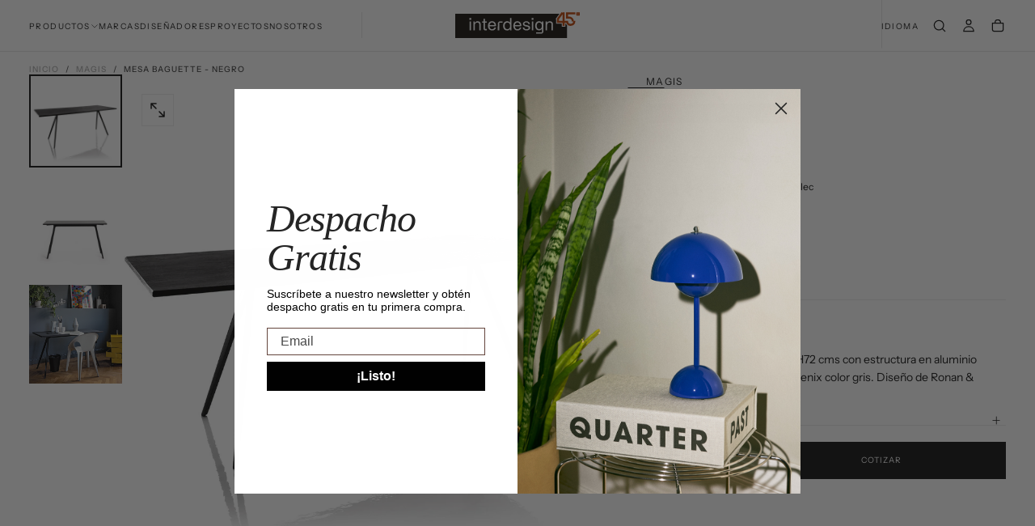

--- FILE ---
content_type: text/html; charset=utf-8
request_url: https://interdesign.cl/products/baguette
body_size: 31847
content:
<!doctype html>

<html class="no-js" lang="es">
  <head>
    <meta charset="utf-8">
    <meta http-equiv="X-UA-Compatible" content="IE=edge">
    <meta name="viewport" content="width=device-width,initial-scale=1">
    <meta name="theme-color" content="">
    <link rel="canonical" href="https://interdesign.cl/products/baguette">
    <link rel="preconnect" href="https://cdn.shopify.com" crossorigin><link rel="icon" type="image/png" href="//interdesign.cl/cdn/shop/files/Favicon_ID.png?crop=center&height=32&v=1755098997&width=32"><link rel="preconnect" href="https://fonts.shopifycdn.com" crossorigin>

<title>
  Mesa Baguette - Negro

    &ndash; Interdesign Chile</title><meta name="description" content="Mesa rectangular de 130x65xH72 cms con estructura en aluminio negro y cubierta en laminado Fenix color gris. Diseño de Ronan &amp;amp; Erwan Bouroullec. Características Técnicas Medidas: 130x65xH72 cmsMaterial: Estructura de AluminioDiseñador: Ronan &amp;amp; Erwan Bouroullec"><meta property="og:site_name" content="Interdesign Chile">
<meta property="og:url" content="https://interdesign.cl/products/baguette">
<meta property="og:title" content="Mesa Baguette - Negro">
<meta property="og:type" content="product">
<meta property="og:description" content="Mesa rectangular de 130x65xH72 cms con estructura en aluminio negro y cubierta en laminado Fenix color gris. Diseño de Ronan &amp;amp; Erwan Bouroullec. Características Técnicas Medidas: 130x65xH72 cmsMaterial: Estructura de AluminioDiseñador: Ronan &amp;amp; Erwan Bouroullec"><meta property="og:image" content="http://interdesign.cl/cdn/shop/products/mesa-baguette-magis.jpg?v=1647940878">
  <meta property="og:image:secure_url" content="https://interdesign.cl/cdn/shop/products/mesa-baguette-magis.jpg?v=1647940878">
  <meta property="og:image:width" content="1000">
  <meta property="og:image:height" content="1000"><meta property="og:price:amount" content="1,450,000">
  <meta property="og:price:currency" content="CLP"><meta name="twitter:card" content="summary_large_image">
<meta name="twitter:title" content="Mesa Baguette - Negro">
<meta name="twitter:description" content="Mesa rectangular de 130x65xH72 cms con estructura en aluminio negro y cubierta en laminado Fenix color gris. Diseño de Ronan &amp;amp; Erwan Bouroullec. Características Técnicas Medidas: 130x65xH72 cmsMaterial: Estructura de AluminioDiseñador: Ronan &amp;amp; Erwan Bouroullec">

    <script src="//interdesign.cl/cdn/shop/t/10/assets/swiper-bundle.min.js?v=76204931248172345031750697213" defer="defer"></script>
    <script src="//interdesign.cl/cdn/shop/t/10/assets/bodyScrollLock.min.js?v=15890374805268084651750697212" defer="defer"></script>
    <script src="//interdesign.cl/cdn/shop/t/10/assets/pubsub.js?v=47587058936531202851750697214" defer="defer"></script>
    <script src="//interdesign.cl/cdn/shop/t/10/assets/global.js?v=25615628011969451921750697213" defer="defer"></script>
    <noscript>
      <style>
        img[loading='lazy'] { opacity: 1; }
      </style>
    </noscript>
    <script src="//interdesign.cl/cdn/shop/t/10/assets/cookies.js?v=121601133523406246751750697213" defer="defer"></script>

    <script>window.performance && window.performance.mark && window.performance.mark('shopify.content_for_header.start');</script><meta name="google-site-verification" content="FoNm9GUcTXjdgH_LUNpqHdeL92Vkyd9y1AsnNE6dnr8">
<meta id="shopify-digital-wallet" name="shopify-digital-wallet" content="/50915016879/digital_wallets/dialog">
<link rel="alternate" hreflang="x-default" href="https://interdesign.cl/products/baguette">
<link rel="alternate" hreflang="es" href="https://interdesign.cl/products/baguette">
<link rel="alternate" hreflang="en" href="https://interdesign.cl/en/products/baguette">
<link rel="alternate" type="application/json+oembed" href="https://interdesign.cl/products/baguette.oembed">
<script async="async" src="/checkouts/internal/preloads.js?locale=es-CL"></script>
<script id="shopify-features" type="application/json">{"accessToken":"c3e933ce575f2a2577c414975740f192","betas":["rich-media-storefront-analytics"],"domain":"interdesign.cl","predictiveSearch":true,"shopId":50915016879,"locale":"es"}</script>
<script>var Shopify = Shopify || {};
Shopify.shop = "interdesign-chile.myshopify.com";
Shopify.locale = "es";
Shopify.currency = {"active":"CLP","rate":"1.0"};
Shopify.country = "CL";
Shopify.theme = {"name":"interdesign + lab51 25","id":151731110145,"schema_name":"Release","schema_version":"2.0.0","theme_store_id":2698,"role":"main"};
Shopify.theme.handle = "null";
Shopify.theme.style = {"id":null,"handle":null};
Shopify.cdnHost = "interdesign.cl/cdn";
Shopify.routes = Shopify.routes || {};
Shopify.routes.root = "/";</script>
<script type="module">!function(o){(o.Shopify=o.Shopify||{}).modules=!0}(window);</script>
<script>!function(o){function n(){var o=[];function n(){o.push(Array.prototype.slice.apply(arguments))}return n.q=o,n}var t=o.Shopify=o.Shopify||{};t.loadFeatures=n(),t.autoloadFeatures=n()}(window);</script>
<script id="shop-js-analytics" type="application/json">{"pageType":"product"}</script>
<script defer="defer" async type="module" src="//interdesign.cl/cdn/shopifycloud/shop-js/modules/v2/client.init-shop-cart-sync_-aut3ZVe.es.esm.js"></script>
<script defer="defer" async type="module" src="//interdesign.cl/cdn/shopifycloud/shop-js/modules/v2/chunk.common_jR-HGkUL.esm.js"></script>
<script type="module">
  await import("//interdesign.cl/cdn/shopifycloud/shop-js/modules/v2/client.init-shop-cart-sync_-aut3ZVe.es.esm.js");
await import("//interdesign.cl/cdn/shopifycloud/shop-js/modules/v2/chunk.common_jR-HGkUL.esm.js");

  window.Shopify.SignInWithShop?.initShopCartSync?.({"fedCMEnabled":true,"windoidEnabled":true});

</script>
<script>(function() {
  var isLoaded = false;
  function asyncLoad() {
    if (isLoaded) return;
    isLoaded = true;
    var urls = ["https:\/\/chimpstatic.com\/mcjs-connected\/js\/users\/9ec001e24c2a6954cdf41f79b\/3aebb67397e37d8f8b9b6208e.js?shop=interdesign-chile.myshopify.com","https:\/\/cdn.pickystory.com\/widget\/static\/js\/noop.js?shop=interdesign-chile.myshopify.com","https:\/\/static.klaviyo.com\/onsite\/js\/klaviyo.js?company_id=WwctUY\u0026shop=interdesign-chile.myshopify.com","https:\/\/cdn.nfcube.com\/instafeed-cb256fc82ccecd958d5a3606fe0b48c8.js?shop=interdesign-chile.myshopify.com","\/\/backinstock.useamp.com\/widget\/39760_1767156628.js?category=bis\u0026v=6\u0026shop=interdesign-chile.myshopify.com"];
    for (var i = 0; i < urls.length; i++) {
      var s = document.createElement('script');
      s.type = 'text/javascript';
      s.async = true;
      s.src = urls[i];
      var x = document.getElementsByTagName('script')[0];
      x.parentNode.insertBefore(s, x);
    }
  };
  if(window.attachEvent) {
    window.attachEvent('onload', asyncLoad);
  } else {
    window.addEventListener('load', asyncLoad, false);
  }
})();</script>
<script id="__st">var __st={"a":50915016879,"offset":-10800,"reqid":"121c9aa7-85ee-436a-a5db-cdf426bfe40c-1768974466","pageurl":"interdesign.cl\/products\/baguette","u":"486432231eb5","p":"product","rtyp":"product","rid":7625483354369};</script>
<script>window.ShopifyPaypalV4VisibilityTracking = true;</script>
<script id="captcha-bootstrap">!function(){'use strict';const t='contact',e='account',n='new_comment',o=[[t,t],['blogs',n],['comments',n],[t,'customer']],c=[[e,'customer_login'],[e,'guest_login'],[e,'recover_customer_password'],[e,'create_customer']],r=t=>t.map((([t,e])=>`form[action*='/${t}']:not([data-nocaptcha='true']) input[name='form_type'][value='${e}']`)).join(','),a=t=>()=>t?[...document.querySelectorAll(t)].map((t=>t.form)):[];function s(){const t=[...o],e=r(t);return a(e)}const i='password',u='form_key',d=['recaptcha-v3-token','g-recaptcha-response','h-captcha-response',i],f=()=>{try{return window.sessionStorage}catch{return}},m='__shopify_v',_=t=>t.elements[u];function p(t,e,n=!1){try{const o=window.sessionStorage,c=JSON.parse(o.getItem(e)),{data:r}=function(t){const{data:e,action:n}=t;return t[m]||n?{data:e,action:n}:{data:t,action:n}}(c);for(const[e,n]of Object.entries(r))t.elements[e]&&(t.elements[e].value=n);n&&o.removeItem(e)}catch(o){console.error('form repopulation failed',{error:o})}}const l='form_type',E='cptcha';function T(t){t.dataset[E]=!0}const w=window,h=w.document,L='Shopify',v='ce_forms',y='captcha';let A=!1;((t,e)=>{const n=(g='f06e6c50-85a8-45c8-87d0-21a2b65856fe',I='https://cdn.shopify.com/shopifycloud/storefront-forms-hcaptcha/ce_storefront_forms_captcha_hcaptcha.v1.5.2.iife.js',D={infoText:'Protegido por hCaptcha',privacyText:'Privacidad',termsText:'Términos'},(t,e,n)=>{const o=w[L][v],c=o.bindForm;if(c)return c(t,g,e,D).then(n);var r;o.q.push([[t,g,e,D],n]),r=I,A||(h.body.append(Object.assign(h.createElement('script'),{id:'captcha-provider',async:!0,src:r})),A=!0)});var g,I,D;w[L]=w[L]||{},w[L][v]=w[L][v]||{},w[L][v].q=[],w[L][y]=w[L][y]||{},w[L][y].protect=function(t,e){n(t,void 0,e),T(t)},Object.freeze(w[L][y]),function(t,e,n,w,h,L){const[v,y,A,g]=function(t,e,n){const i=e?o:[],u=t?c:[],d=[...i,...u],f=r(d),m=r(i),_=r(d.filter((([t,e])=>n.includes(e))));return[a(f),a(m),a(_),s()]}(w,h,L),I=t=>{const e=t.target;return e instanceof HTMLFormElement?e:e&&e.form},D=t=>v().includes(t);t.addEventListener('submit',(t=>{const e=I(t);if(!e)return;const n=D(e)&&!e.dataset.hcaptchaBound&&!e.dataset.recaptchaBound,o=_(e),c=g().includes(e)&&(!o||!o.value);(n||c)&&t.preventDefault(),c&&!n&&(function(t){try{if(!f())return;!function(t){const e=f();if(!e)return;const n=_(t);if(!n)return;const o=n.value;o&&e.removeItem(o)}(t);const e=Array.from(Array(32),(()=>Math.random().toString(36)[2])).join('');!function(t,e){_(t)||t.append(Object.assign(document.createElement('input'),{type:'hidden',name:u})),t.elements[u].value=e}(t,e),function(t,e){const n=f();if(!n)return;const o=[...t.querySelectorAll(`input[type='${i}']`)].map((({name:t})=>t)),c=[...d,...o],r={};for(const[a,s]of new FormData(t).entries())c.includes(a)||(r[a]=s);n.setItem(e,JSON.stringify({[m]:1,action:t.action,data:r}))}(t,e)}catch(e){console.error('failed to persist form',e)}}(e),e.submit())}));const S=(t,e)=>{t&&!t.dataset[E]&&(n(t,e.some((e=>e===t))),T(t))};for(const o of['focusin','change'])t.addEventListener(o,(t=>{const e=I(t);D(e)&&S(e,y())}));const B=e.get('form_key'),M=e.get(l),P=B&&M;t.addEventListener('DOMContentLoaded',(()=>{const t=y();if(P)for(const e of t)e.elements[l].value===M&&p(e,B);[...new Set([...A(),...v().filter((t=>'true'===t.dataset.shopifyCaptcha))])].forEach((e=>S(e,t)))}))}(h,new URLSearchParams(w.location.search),n,t,e,['guest_login'])})(!0,!0)}();</script>
<script integrity="sha256-4kQ18oKyAcykRKYeNunJcIwy7WH5gtpwJnB7kiuLZ1E=" data-source-attribution="shopify.loadfeatures" defer="defer" src="//interdesign.cl/cdn/shopifycloud/storefront/assets/storefront/load_feature-a0a9edcb.js" crossorigin="anonymous"></script>
<script data-source-attribution="shopify.dynamic_checkout.dynamic.init">var Shopify=Shopify||{};Shopify.PaymentButton=Shopify.PaymentButton||{isStorefrontPortableWallets:!0,init:function(){window.Shopify.PaymentButton.init=function(){};var t=document.createElement("script");t.src="https://interdesign.cl/cdn/shopifycloud/portable-wallets/latest/portable-wallets.es.js",t.type="module",document.head.appendChild(t)}};
</script>
<script data-source-attribution="shopify.dynamic_checkout.buyer_consent">
  function portableWalletsHideBuyerConsent(e){var t=document.getElementById("shopify-buyer-consent"),n=document.getElementById("shopify-subscription-policy-button");t&&n&&(t.classList.add("hidden"),t.setAttribute("aria-hidden","true"),n.removeEventListener("click",e))}function portableWalletsShowBuyerConsent(e){var t=document.getElementById("shopify-buyer-consent"),n=document.getElementById("shopify-subscription-policy-button");t&&n&&(t.classList.remove("hidden"),t.removeAttribute("aria-hidden"),n.addEventListener("click",e))}window.Shopify?.PaymentButton&&(window.Shopify.PaymentButton.hideBuyerConsent=portableWalletsHideBuyerConsent,window.Shopify.PaymentButton.showBuyerConsent=portableWalletsShowBuyerConsent);
</script>
<script data-source-attribution="shopify.dynamic_checkout.cart.bootstrap">document.addEventListener("DOMContentLoaded",(function(){function t(){return document.querySelector("shopify-accelerated-checkout-cart, shopify-accelerated-checkout")}if(t())Shopify.PaymentButton.init();else{new MutationObserver((function(e,n){t()&&(Shopify.PaymentButton.init(),n.disconnect())})).observe(document.body,{childList:!0,subtree:!0})}}));
</script>

<script>window.performance && window.performance.mark && window.performance.mark('shopify.content_for_header.end');</script>
<style data-shopify>/* typography - body */
  @font-face {
  font-family: "Instrument Sans";
  font-weight: 400;
  font-style: normal;
  font-display: swap;
  src: url("//interdesign.cl/cdn/fonts/instrument_sans/instrumentsans_n4.db86542ae5e1596dbdb28c279ae6c2086c4c5bfa.woff2") format("woff2"),
       url("//interdesign.cl/cdn/fonts/instrument_sans/instrumentsans_n4.510f1b081e58d08c30978f465518799851ef6d8b.woff") format("woff");
}

  @font-face {
  font-family: "Instrument Sans";
  font-weight: 400;
  font-style: normal;
  font-display: swap;
  src: url("//interdesign.cl/cdn/fonts/instrument_sans/instrumentsans_n4.db86542ae5e1596dbdb28c279ae6c2086c4c5bfa.woff2") format("woff2"),
       url("//interdesign.cl/cdn/fonts/instrument_sans/instrumentsans_n4.510f1b081e58d08c30978f465518799851ef6d8b.woff") format("woff");
}

  @font-face {
  font-family: "Instrument Sans";
  font-weight: 500;
  font-style: normal;
  font-display: swap;
  src: url("//interdesign.cl/cdn/fonts/instrument_sans/instrumentsans_n5.1ce463e1cc056566f977610764d93d4704464858.woff2") format("woff2"),
       url("//interdesign.cl/cdn/fonts/instrument_sans/instrumentsans_n5.9079eb7bba230c9d8d8d3a7d101aa9d9f40b6d14.woff") format("woff");
}

  @font-face {
  font-family: "Instrument Sans";
  font-weight: 600;
  font-style: normal;
  font-display: swap;
  src: url("//interdesign.cl/cdn/fonts/instrument_sans/instrumentsans_n6.27dc66245013a6f7f317d383a3cc9a0c347fb42d.woff2") format("woff2"),
       url("//interdesign.cl/cdn/fonts/instrument_sans/instrumentsans_n6.1a71efbeeb140ec495af80aad612ad55e19e6d0e.woff") format("woff");
}

  @font-face {
  font-family: "Instrument Sans";
  font-weight: 700;
  font-style: normal;
  font-display: swap;
  src: url("//interdesign.cl/cdn/fonts/instrument_sans/instrumentsans_n7.e4ad9032e203f9a0977786c356573ced65a7419a.woff2") format("woff2"),
       url("//interdesign.cl/cdn/fonts/instrument_sans/instrumentsans_n7.b9e40f166fb7639074ba34738101a9d2990bb41a.woff") format("woff");
}


  /* typography - body italic */
  @font-face {
  font-family: "Instrument Sans";
  font-weight: 400;
  font-style: italic;
  font-display: swap;
  src: url("//interdesign.cl/cdn/fonts/instrument_sans/instrumentsans_i4.028d3c3cd8d085648c808ceb20cd2fd1eb3560e5.woff2") format("woff2"),
       url("//interdesign.cl/cdn/fonts/instrument_sans/instrumentsans_i4.7e90d82df8dee29a99237cd19cc529d2206706a2.woff") format("woff");
}

  @font-face {
  font-family: "Instrument Sans";
  font-weight: 700;
  font-style: italic;
  font-display: swap;
  src: url("//interdesign.cl/cdn/fonts/instrument_sans/instrumentsans_i7.d6063bb5d8f9cbf96eace9e8801697c54f363c6a.woff2") format("woff2"),
       url("//interdesign.cl/cdn/fonts/instrument_sans/instrumentsans_i7.ce33afe63f8198a3ac4261b826b560103542cd36.woff") format("woff");
}


  /* typography - heading */
  @font-face {
  font-family: "Instrument Sans";
  font-weight: 400;
  font-style: normal;
  font-display: swap;
  src: url("//interdesign.cl/cdn/fonts/instrument_sans/instrumentsans_n4.db86542ae5e1596dbdb28c279ae6c2086c4c5bfa.woff2") format("woff2"),
       url("//interdesign.cl/cdn/fonts/instrument_sans/instrumentsans_n4.510f1b081e58d08c30978f465518799851ef6d8b.woff") format("woff");
}

  @font-face {
  font-family: "Instrument Sans";
  font-weight: 400;
  font-style: normal;
  font-display: swap;
  src: url("//interdesign.cl/cdn/fonts/instrument_sans/instrumentsans_n4.db86542ae5e1596dbdb28c279ae6c2086c4c5bfa.woff2") format("woff2"),
       url("//interdesign.cl/cdn/fonts/instrument_sans/instrumentsans_n4.510f1b081e58d08c30978f465518799851ef6d8b.woff") format("woff");
}

  @font-face {
  font-family: "Instrument Sans";
  font-weight: 500;
  font-style: normal;
  font-display: swap;
  src: url("//interdesign.cl/cdn/fonts/instrument_sans/instrumentsans_n5.1ce463e1cc056566f977610764d93d4704464858.woff2") format("woff2"),
       url("//interdesign.cl/cdn/fonts/instrument_sans/instrumentsans_n5.9079eb7bba230c9d8d8d3a7d101aa9d9f40b6d14.woff") format("woff");
}

  @font-face {
  font-family: "Instrument Sans";
  font-weight: 600;
  font-style: normal;
  font-display: swap;
  src: url("//interdesign.cl/cdn/fonts/instrument_sans/instrumentsans_n6.27dc66245013a6f7f317d383a3cc9a0c347fb42d.woff2") format("woff2"),
       url("//interdesign.cl/cdn/fonts/instrument_sans/instrumentsans_n6.1a71efbeeb140ec495af80aad612ad55e19e6d0e.woff") format("woff");
}

  @font-face {
  font-family: "Instrument Sans";
  font-weight: 700;
  font-style: normal;
  font-display: swap;
  src: url("//interdesign.cl/cdn/fonts/instrument_sans/instrumentsans_n7.e4ad9032e203f9a0977786c356573ced65a7419a.woff2") format("woff2"),
       url("//interdesign.cl/cdn/fonts/instrument_sans/instrumentsans_n7.b9e40f166fb7639074ba34738101a9d2990bb41a.woff") format("woff");
}


  /* typography - italic */
  @font-face {
  font-family: "Instrument Sans";
  font-weight: 400;
  font-style: italic;
  font-display: swap;
  src: url("//interdesign.cl/cdn/fonts/instrument_sans/instrumentsans_i4.028d3c3cd8d085648c808ceb20cd2fd1eb3560e5.woff2") format("woff2"),
       url("//interdesign.cl/cdn/fonts/instrument_sans/instrumentsans_i4.7e90d82df8dee29a99237cd19cc529d2206706a2.woff") format("woff");
}

  @font-face {
  font-family: "Instrument Sans";
  font-weight: 400;
  font-style: italic;
  font-display: swap;
  src: url("//interdesign.cl/cdn/fonts/instrument_sans/instrumentsans_i4.028d3c3cd8d085648c808ceb20cd2fd1eb3560e5.woff2") format("woff2"),
       url("//interdesign.cl/cdn/fonts/instrument_sans/instrumentsans_i4.7e90d82df8dee29a99237cd19cc529d2206706a2.woff") format("woff");
}

  @font-face {
  font-family: "Instrument Sans";
  font-weight: 500;
  font-style: italic;
  font-display: swap;
  src: url("//interdesign.cl/cdn/fonts/instrument_sans/instrumentsans_i5.d2033775d4997e4dcd0d47ebdd5234b5c14e3f53.woff2") format("woff2"),
       url("//interdesign.cl/cdn/fonts/instrument_sans/instrumentsans_i5.8e3cfa86b65acf809ce72bc4f9b58f185ef6b8c7.woff") format("woff");
}

  @font-face {
  font-family: "Instrument Sans";
  font-weight: 600;
  font-style: italic;
  font-display: swap;
  src: url("//interdesign.cl/cdn/fonts/instrument_sans/instrumentsans_i6.ba8063f6adfa1e7ffe690cc5efa600a1e0a8ec32.woff2") format("woff2"),
       url("//interdesign.cl/cdn/fonts/instrument_sans/instrumentsans_i6.a5bb29b76a0bb820ddaa9417675a5d0bafaa8c1f.woff") format("woff");
}

  @font-face {
  font-family: "Instrument Sans";
  font-weight: 700;
  font-style: italic;
  font-display: swap;
  src: url("//interdesign.cl/cdn/fonts/instrument_sans/instrumentsans_i7.d6063bb5d8f9cbf96eace9e8801697c54f363c6a.woff2") format("woff2"),
       url("//interdesign.cl/cdn/fonts/instrument_sans/instrumentsans_i7.ce33afe63f8198a3ac4261b826b560103542cd36.woff") format("woff");
}


  /* typography - button */
  @font-face {
  font-family: "Instrument Sans";
  font-weight: 400;
  font-style: normal;
  font-display: swap;
  src: url("//interdesign.cl/cdn/fonts/instrument_sans/instrumentsans_n4.db86542ae5e1596dbdb28c279ae6c2086c4c5bfa.woff2") format("woff2"),
       url("//interdesign.cl/cdn/fonts/instrument_sans/instrumentsans_n4.510f1b081e58d08c30978f465518799851ef6d8b.woff") format("woff");
}

  @font-face {
  font-family: "Instrument Sans";
  font-weight: 400;
  font-style: normal;
  font-display: swap;
  src: url("//interdesign.cl/cdn/fonts/instrument_sans/instrumentsans_n4.db86542ae5e1596dbdb28c279ae6c2086c4c5bfa.woff2") format("woff2"),
       url("//interdesign.cl/cdn/fonts/instrument_sans/instrumentsans_n4.510f1b081e58d08c30978f465518799851ef6d8b.woff") format("woff");
}

  @font-face {
  font-family: "Instrument Sans";
  font-weight: 500;
  font-style: normal;
  font-display: swap;
  src: url("//interdesign.cl/cdn/fonts/instrument_sans/instrumentsans_n5.1ce463e1cc056566f977610764d93d4704464858.woff2") format("woff2"),
       url("//interdesign.cl/cdn/fonts/instrument_sans/instrumentsans_n5.9079eb7bba230c9d8d8d3a7d101aa9d9f40b6d14.woff") format("woff");
}

  @font-face {
  font-family: "Instrument Sans";
  font-weight: 600;
  font-style: normal;
  font-display: swap;
  src: url("//interdesign.cl/cdn/fonts/instrument_sans/instrumentsans_n6.27dc66245013a6f7f317d383a3cc9a0c347fb42d.woff2") format("woff2"),
       url("//interdesign.cl/cdn/fonts/instrument_sans/instrumentsans_n6.1a71efbeeb140ec495af80aad612ad55e19e6d0e.woff") format("woff");
}

  @font-face {
  font-family: "Instrument Sans";
  font-weight: 700;
  font-style: normal;
  font-display: swap;
  src: url("//interdesign.cl/cdn/fonts/instrument_sans/instrumentsans_n7.e4ad9032e203f9a0977786c356573ced65a7419a.woff2") format("woff2"),
       url("//interdesign.cl/cdn/fonts/instrument_sans/instrumentsans_n7.b9e40f166fb7639074ba34738101a9d2990bb41a.woff") format("woff");
}


  
  :root,

    

  .color-scheme-1 {
    --color-background: 255,255,255;
    --gradient-background: #ffffff;

    --color-background-contrast: 191,191,191;
    --color-shadow: 255,255,255;

    /* typography */
    --color-primary-text: 21,21,21;
    --color-secondary-text: 101,112,110;
    --color-heading-text: 21,21,21;

    --color-foreground: 21,21,21;

    /* buttons */
    --color-filled-button: 21,21,21;
    --color-filled-button-text: 255,255,255;
    --color-outlined-button: 255,255,255;
    --color-outlined-button-text: 21,21,21;

    --color-button-text: 255,255,255;

    /* other elements */
    --color-link: 21,21,21;
    --color-border: 235,235,235;
    --alpha-border: 1;

    --color-tag-foreground: 255,255,255;
    --color-tag-background: 21,21,21;

    --color-progress-bar: 21,21,21;
    --color-placeholder: 244,244,244;
    --color-rating-stars: 0,0,0;

    --color-button-swiper: 21,21,21;
  }
  
  

    

  .color-scheme-2 {
    --color-background: 219,231,232;
    --gradient-background: #dbe7e8;

    --color-background-contrast: 141,179,182;
    --color-shadow: 0,0,0;

    /* typography */
    --color-primary-text: 255,255,255;
    --color-secondary-text: 101,112,110;
    --color-heading-text: 255,255,255;

    --color-foreground: 255,255,255;

    /* buttons */
    --color-filled-button: 255,255,255;
    --color-filled-button-text: 101,112,110;
    --color-outlined-button: 219,231,232;
    --color-outlined-button-text: 255,255,255;

    --color-button-text: 101,112,110;

    /* other elements */
    --color-link: 255,255,255;
    --color-border: 235,235,235;
    --alpha-border: 1;

    --color-tag-foreground: 255,255,255;
    --color-tag-background: 101,112,110;

    --color-progress-bar: 219,231,232;
    --color-placeholder: 244,244,244;
    --color-rating-stars: 0,0,0;

    --color-button-swiper: 255,255,255;
  }
  
  

    

  .color-scheme-3 {
    --color-background: 232,255,122;
    --gradient-background: #e8ff7a;

    --color-background-contrast: 206,250,0;
    --color-shadow: 0,0,0;

    /* typography */
    --color-primary-text: 17,17,17;
    --color-secondary-text: 101,112,110;
    --color-heading-text: 17,17,17;

    --color-foreground: 17,17,17;

    /* buttons */
    --color-filled-button: 17,17,17;
    --color-filled-button-text: 255,255,255;
    --color-outlined-button: 232,255,122;
    --color-outlined-button-text: 17,17,17;

    --color-button-text: 255,255,255;

    /* other elements */
    --color-link: 17,17,17;
    --color-border: 235,235,235;
    --alpha-border: 1;

    --color-tag-foreground: 255,255,255;
    --color-tag-background: 17,17,17;

    --color-progress-bar: 232,255,122;
    --color-placeholder: 244,244,244;
    --color-rating-stars: 0,0,0;

    --color-button-swiper: 17,17,17;
  }
  
  

    

  .color-scheme-4 {
    --color-background: 235,242,242;
    --gradient-background: #ebf2f2;

    --color-background-contrast: 158,192,192;
    --color-shadow: 0,0,0;

    /* typography */
    --color-primary-text: 17,17,17;
    --color-secondary-text: 101,112,110;
    --color-heading-text: 17,17,17;

    --color-foreground: 17,17,17;

    /* buttons */
    --color-filled-button: 17,17,17;
    --color-filled-button-text: 255,255,255;
    --color-outlined-button: 235,242,242;
    --color-outlined-button-text: 17,17,17;

    --color-button-text: 255,255,255;

    /* other elements */
    --color-link: 17,17,17;
    --color-border: 235,235,235;
    --alpha-border: 1;

    --color-tag-foreground: 255,255,255;
    --color-tag-background: 17,17,17;

    --color-progress-bar: 235,242,242;
    --color-placeholder: 244,244,244;
    --color-rating-stars: 0,0,0;

    --color-button-swiper: 17,17,17;
  }
  
  

    

  .color-scheme-5 {
    --color-background: 248,248,248;
    --gradient-background: #f8f8f8;

    --color-background-contrast: 184,184,184;
    --color-shadow: 0,0,0;

    /* typography */
    --color-primary-text: 17,17,17;
    --color-secondary-text: 101,112,110;
    --color-heading-text: 17,17,17;

    --color-foreground: 17,17,17;

    /* buttons */
    --color-filled-button: 17,17,17;
    --color-filled-button-text: 255,255,255;
    --color-outlined-button: 248,248,248;
    --color-outlined-button-text: 17,17,17;

    --color-button-text: 255,255,255;

    /* other elements */
    --color-link: 17,17,17;
    --color-border: 235,235,235;
    --alpha-border: 1;

    --color-tag-foreground: 255,255,255;
    --color-tag-background: 17,17,17;

    --color-progress-bar: 248,248,248;
    --color-placeholder: 244,244,244;
    --color-rating-stars: 0,0,0;

    --color-button-swiper: 17,17,17;
  }
  
  

    

  .color-scheme-6 {
    --color-background: 17,17,17;
    --gradient-background: #111111;

    --color-background-contrast: 145,145,145;
    --color-shadow: 0,0,0;

    /* typography */
    --color-primary-text: 255,255,255;
    --color-secondary-text: 101,112,110;
    --color-heading-text: 255,255,255;

    --color-foreground: 255,255,255;

    /* buttons */
    --color-filled-button: 255,255,255;
    --color-filled-button-text: 17,17,17;
    --color-outlined-button: 17,17,17;
    --color-outlined-button-text: 255,255,255;

    --color-button-text: 17,17,17;

    /* other elements */
    --color-link: 255,255,255;
    --color-border: 235,235,235;
    --alpha-border: 1;

    --color-tag-foreground: 17,17,17;
    --color-tag-background: 255,255,255;

    --color-progress-bar: 255,255,255;
    --color-placeholder: 244,244,244;
    --color-rating-stars: 0,0,0;

    --color-button-swiper: 255,255,255;
  }
  
  

    

  .color-scheme-7 {
    --color-background: 255,255,255;
    --gradient-background: #ffffff;

    --color-background-contrast: 191,191,191;
    --color-shadow: 0,0,0;

    /* typography */
    --color-primary-text: 21,21,21;
    --color-secondary-text: 101,112,110;
    --color-heading-text: 21,21,21;

    --color-foreground: 21,21,21;

    /* buttons */
    --color-filled-button: 21,21,21;
    --color-filled-button-text: 255,255,255;
    --color-outlined-button: 255,255,255;
    --color-outlined-button-text: 21,21,21;

    --color-button-text: 255,255,255;

    /* other elements */
    --color-link: 21,21,21;
    --color-border: 235,235,235;
    --alpha-border: 1;

    --color-tag-foreground: 255,255,255;
    --color-tag-background: 21,21,21;

    --color-progress-bar: 21,21,21;
    --color-placeholder: 244,244,244;
    --color-rating-stars: 0,0,0;

    --color-button-swiper: 21,21,21;
  }
  
  

    

  .color-scheme-8 {
    --color-background: 255,255,255;
    --gradient-background: #ffffff;

    --color-background-contrast: 191,191,191;
    --color-shadow: 0,0,0;

    /* typography */
    --color-primary-text: 255,255,255;
    --color-secondary-text: 21,21,21;
    --color-heading-text: 255,255,255;

    --color-foreground: 255,255,255;

    /* buttons */
    --color-filled-button: 255,255,255;
    --color-filled-button-text: 21,21,21;
    --color-outlined-button: 255,255,255;
    --color-outlined-button-text: 255,255,255;

    --color-button-text: 21,21,21;

    /* other elements */
    --color-link: 21,21,21;
    --color-border: 235,235,235;
    --alpha-border: 1;

    --color-tag-foreground: 255,255,255;
    --color-tag-background: 21,21,21;

    --color-progress-bar: 21,21,21;
    --color-placeholder: 244,244,244;
    --color-rating-stars: 0,0,0;

    --color-button-swiper: 255,255,255;
  }
  
  

    

  .color-scheme-3c944651-1407-499c-8248-f8c3b6100461 {
    --color-background: 222,40,40;
    --gradient-background: #de2828;

    --color-background-contrast: 117,18,18;
    --color-shadow: 255,255,255;

    /* typography */
    --color-primary-text: 21,21,21;
    --color-secondary-text: 101,112,110;
    --color-heading-text: 21,21,21;

    --color-foreground: 21,21,21;

    /* buttons */
    --color-filled-button: 21,21,21;
    --color-filled-button-text: 255,255,255;
    --color-outlined-button: 222,40,40;
    --color-outlined-button-text: 21,21,21;

    --color-button-text: 255,255,255;

    /* other elements */
    --color-link: 21,21,21;
    --color-border: 235,235,235;
    --alpha-border: 1;

    --color-tag-foreground: 255,255,255;
    --color-tag-background: 21,21,21;

    --color-progress-bar: 21,21,21;
    --color-placeholder: 244,244,244;
    --color-rating-stars: 0,0,0;

    --color-button-swiper: 21,21,21;
  }
  
  

    

  .color-scheme-af377dd0-7732-4aae-95a5-921b682f92c6 {
    --color-background: 255,255,255;
    --gradient-background: #ffffff;

    --color-background-contrast: 191,191,191;
    --color-shadow: 255,255,255;

    /* typography */
    --color-primary-text: 21,21,21;
    --color-secondary-text: 101,112,110;
    --color-heading-text: 21,21,21;

    --color-foreground: 21,21,21;

    /* buttons */
    --color-filled-button: 21,21,21;
    --color-filled-button-text: 255,255,255;
    --color-outlined-button: 255,255,255;
    --color-outlined-button-text: 21,21,21;

    --color-button-text: 255,255,255;

    /* other elements */
    --color-link: 21,21,21;
    --color-border: 235,235,235;
    --alpha-border: 1;

    --color-tag-foreground: 255,255,255;
    --color-tag-background: 21,21,21;

    --color-progress-bar: 21,21,21;
    --color-placeholder: 244,244,244;
    --color-rating-stars: 0,0,0;

    --color-button-swiper: 21,21,21;
  }
  
  

    

  .color-scheme-f8e03f6f-dd37-479d-be40-c51424a10dbf {
    --color-background: 225,220,206;
    --gradient-background: #e1dcce;

    --color-background-contrast: 177,164,127;
    --color-shadow: 255,255,255;

    /* typography */
    --color-primary-text: 21,21,21;
    --color-secondary-text: 101,112,110;
    --color-heading-text: 21,21,21;

    --color-foreground: 21,21,21;

    /* buttons */
    --color-filled-button: 21,21,21;
    --color-filled-button-text: 255,255,255;
    --color-outlined-button: 225,220,206;
    --color-outlined-button-text: 21,21,21;

    --color-button-text: 255,255,255;

    /* other elements */
    --color-link: 21,21,21;
    --color-border: 235,235,235;
    --alpha-border: 1;

    --color-tag-foreground: 255,255,255;
    --color-tag-background: 21,21,21;

    --color-progress-bar: 21,21,21;
    --color-placeholder: 244,244,244;
    --color-rating-stars: 0,0,0;

    --color-button-swiper: 21,21,21;
  }
  

  body, .color-scheme-1, .color-scheme-2, .color-scheme-3, .color-scheme-4, .color-scheme-5, .color-scheme-6, .color-scheme-7, .color-scheme-8, .color-scheme-3c944651-1407-499c-8248-f8c3b6100461, .color-scheme-af377dd0-7732-4aae-95a5-921b682f92c6, .color-scheme-f8e03f6f-dd37-479d-be40-c51424a10dbf {
    color: rgba(var(--color-foreground), 1);
    background-color: rgb(var(--color-background));
  }

  :root {
    /* default values */
    --announcement-bars-before-header-heights: 40px;
    --announcement-bars-before-header-visible-heights: 40px;
    --header-height: 65px;
    --announcement-bar-height: 40px;
    --header-top-position: calc(var(--header-height) + var(--announcement-bars-before-header-heights));
    --header-group-height: 65px;

    /* typography - heading */
    --font-heading-family: "Instrument Sans", sans-serif;
    --font-heading-style: normal;
    --font-heading-weight: 400;

    --font-heading-scale: 0.8;
    --font-heading-letter-spacing: -0.04em;
    --font-heading-text-transform: none;
    --font-heading-word-break: break-word;

    /* typography - body */
    --font-body-family: "Instrument Sans", sans-serif;
    --font-body-style: normal;
    --font-body-weight: 400;

    --font-body-scale: 1.0;
    --font-body-letter-spacing: 0;

    /* typography - italic */
    --font-italic-family: "Instrument Sans", sans-serif;
    --font-italic-style: italic;
    --font-italic-weight: 400;
    --font-italic-scale: 1.0;

    /* typography - button */
    --font-button-family: "Instrument Sans", sans-serif;
    --font-button-style: normal;
    --font-button-weight: 400;

    --font-button-scale: 1.0;
    --font-button-letter-spacing: 0.1em;
    --font-button-text-transform: uppercase;

    /* add 'arial' as a fallback font for rtl languages *//* font weights */
    --font-weight-normal: 400; /* 400 */
    --font-weight-medium: 500; /* 500 */
    --font-weight-semibold: 600; /* 600 */
    --font-weight-bold: 700; /* 700 */

    --font-weight-heading-normal: 400; /* 400 */
    --font-weight-heading-medium: 500; /* 500 */
    --font-weight-heading-semibold: 600; /* 600 */
    --font-weight-heading-bold: 700; /* 700 */

    --font-weight-button-normal: 400; /* 400 */
    --font-weight-button-medium: 500; /* 500 */

    /* digi-note-kk - is it possible to remove these? */
    --letter-spacing-extra-small: 0.05rem;
    --letter-spacing-small: 0.1rem;
    --letter-spacing-medium: 0.2rem;

    --letter-spacing-xxs: -0.04em;
    --letter-spacing-xs: -0.02em;
    --letter-spacing-sm: -0.01em;
    --letter-spacing-md: 0;
    --letter-spacing-lg: 0.01em;
    --letter-spacing-xl: 0.02em;
    --letter-spacing-xxl: 0.04em;

    /* typography - heading - start */
    --h1-multiplier: 4.7rem;
    --h2-multiplier: 3.6rem;
    --h3-multiplier: 2.7rem;
    --h4-multiplier: 2.1rem;
    --h5-multiplier: 1.6rem;
    --h6-multiplier: 1.2rem;

    /* lowercase headings need more line-height */
    
      --line-height-h1: 1.00;
      --line-height-h2: 1.00;
      --line-height-h3: 1.00;
      --line-height-h4: 1.00;
      --line-height-h5: 1.20;
      --line-height-h6: 1.20;
    
    /* typography - heading - end */

    --button-border-radius: 0;
    --button-text-transform: uppercase;
    --input-border-radius: 0;
    --button-action-border-radius: 0;
    --badge-border-radius: 0.4rem;

    --section-spacing-unit-size: 1.2rem;
    --spacing-unit-size: 0.8rem;
    --grid-spacing: 0.8rem;


    /* common colors */
    --color-success: #E45F5F;
    --color-alert: #F0B743;
    --color-error: #C25151;
    --color-price-accent: #EAF7FC;

    --color-white: #FFFFFF;
    --color-white-rgb: 255, 255, 255;
    --color-black: #111111;
    --color-black-rgb: 17, 17, 17;
    --color-light: #EBEBEB;
    --color-light-rgb: 235, 235, 235;

    --media-overlay-gradient: linear-gradient(180deg, rgba(0, 0, 0, 0) 0%, rgba(0, 0, 0, 0.25) 100%);
    --media-overlay-gradient-mobile: linear-gradient(180deg, rgba(0, 0, 0, 0) 0%, rgba(0, 0, 0, 0.25) 100%);

    --gradient-black: linear-gradient(180deg, rgba(0, 0, 0, 0) 0%, rgba(0, 0, 0, 0.2) 100%);
    --gradient-overlay-horizontal: linear-gradient(0deg, rgba(0, 0, 0, 0.2), rgba(0, 0, 0, 0.2));
    --color-popup-overlay: rgba(0, 0, 0, 0.5);

    --page-width: 1920px;
    --page-gutter: 1.6rem;

    --max-w-xxs-multiplier: 0.4694; /* 676px / 1440px = 0.4694 */
    --max-w-xs-multiplier: 0.5333;  /* 768px / 1440px = 0.5333 */
    --max-w-sm-multiplier: 0.6292;  /* 906px / 1440px = 0.6292 */
    --max-w-md-multiplier: 0.7111;  /* 1024px / 1440px = 0.7111 */
    --max-w-lg-multiplier: 0.7903;  /* 1138px / 1440px = 0.7903 */
    --max-w-xxl-multiplier: 0.9194; /* 1324px / 1440px = 0.9194 */

    --duration-short: 200ms;
    --duration-default: 300ms;
    --duration-long: 400ms;
    --duration-extra-long: 600ms;

    --z-header: 800;
    --z-modals: 900;
    --z-fab: 750;

    /* cards */
    --card-corner-radius: 0rem;
    --card-text-align: center;

    --card-aspect-ratio: 3/4;
    --card-media-aspect-ratio: 3/4;
    --card-media-object-fit: cover;

    --theme-js-animations-on-mobile: fade-in 800ms forwards paused;

    /* static values - start */
    --font-size-static-h1: 8.0rem;
    --font-size-static-h2: 6.1rem;
    --font-size-static-h3: 4.7rem;
    --font-size-static-h4: 3.6rem;
    --font-size-static-h5: 2.7rem;
    --font-size-static-h6: 2.1rem;
    --font-size-static-h7: 1.6rem;

    --font-size-static-xxs: 0.8rem;
    --font-size-static-xs: 1.0rem;
    --font-size-static-sm: 1.2rem;
    --font-size-static-md: 1.4rem;
    --font-size-static-lg: 1.6rem;
    --font-size-static-xl: 1.8rem;
    --font-size-static-xxl: 2.4rem;

    --line-height-static-xs: 1.00; /* don't use this value unless must */
    --line-height-static-sm: 1.25; /* most common and secure value */
    --line-height-static-md: 1.50;
    --line-height-static-lg: 2.25;
    --line-height-static-xl: 2.50;

    --spacing-unit-size-static: 1.6rem;
    /* static values - end */

    --product-card-option-button-size: 2.4rem;

    /* drawer */
    --drawer-transition-timing-function: cubic-bezier(0.74, -0.01, 0.26, 1);
    --drawer-transition-duration: 450ms;
  }

  @media screen and (min-width: 750px) {
    :root {
      --section-spacing-unit-size: 1.6rem;
      --spacing-unit-size: 0.8rem;
      --grid-spacing: 0.8rem;

      --page-gutter: 3.6rem;

      /* typography - heading - start */
      --h1-multiplier: 8.0rem;
      --h2-multiplier: 6.1rem;
      --h3-multiplier: 4.7rem;
      --h4-multiplier: 3.6rem;
      --h5-multiplier: 2.7rem;
      --h6-multiplier: 2.1rem;

    /* lowercase headings need more line-height */
    
      --line-height-h1: 1.00;
      --line-height-h2: 1.00;
      --line-height-h3: 1.00;
      --line-height-h4: 1.00;
      --line-height-h5: 1.00;
      --line-height-h6: 1.00;
    
      /* typography - heading - end */
    }
  }

  
</style><link href="//interdesign.cl/cdn/shop/t/10/assets/base.css?v=139768722266560147271755091399" rel="stylesheet" type="text/css" media="all" />
    <link href="//interdesign.cl/cdn/shop/t/10/assets/swiper-bundle.min.css?v=138879063338843649161750697212" rel="stylesheet" type="text/css" media="all" />
    
    <link rel='stylesheet' href='//interdesign.cl/cdn/shop/t/10/assets/component-drawer.css?v=62209046186541665801750697212' media='print' onload="this.media='all'">
    <noscript>
      <link href="//interdesign.cl/cdn/shop/t/10/assets/component-drawer.css?v=62209046186541665801750697212" rel="stylesheet" type="text/css" media="all" />
    </noscript>
  


    <link rel='stylesheet' href='//interdesign.cl/cdn/shop/t/10/assets/component-predictive-search.css?v=116242036209523800271750697213' media='print' onload="this.media='all'">
    <noscript>
      <link href="//interdesign.cl/cdn/shop/t/10/assets/component-predictive-search.css?v=116242036209523800271750697213" rel="stylesheet" type="text/css" media="all" />
    </noscript>
  

      <script src="//interdesign.cl/cdn/shop/t/10/assets/predictive-search.js?v=9911937961917336451750697213" defer="defer"></script>
<link rel="preload" as="font" href="//interdesign.cl/cdn/fonts/instrument_sans/instrumentsans_n4.db86542ae5e1596dbdb28c279ae6c2086c4c5bfa.woff2" type="font/woff2" crossorigin><link rel="preload" as="font" href="//interdesign.cl/cdn/fonts/instrument_sans/instrumentsans_n4.db86542ae5e1596dbdb28c279ae6c2086c4c5bfa.woff2" type="font/woff2" crossorigin>

    <script>
      document.documentElement.className = document.documentElement.className.replace('no-js', 'js');
      if (Shopify.designMode) {
        document.documentElement.classList.add('shopify-design-mode');
      }
    </script>
  <link href="https://monorail-edge.shopifysvc.com" rel="dns-prefetch">
<script>(function(){if ("sendBeacon" in navigator && "performance" in window) {try {var session_token_from_headers = performance.getEntriesByType('navigation')[0].serverTiming.find(x => x.name == '_s').description;} catch {var session_token_from_headers = undefined;}var session_cookie_matches = document.cookie.match(/_shopify_s=([^;]*)/);var session_token_from_cookie = session_cookie_matches && session_cookie_matches.length === 2 ? session_cookie_matches[1] : "";var session_token = session_token_from_headers || session_token_from_cookie || "";function handle_abandonment_event(e) {var entries = performance.getEntries().filter(function(entry) {return /monorail-edge.shopifysvc.com/.test(entry.name);});if (!window.abandonment_tracked && entries.length === 0) {window.abandonment_tracked = true;var currentMs = Date.now();var navigation_start = performance.timing.navigationStart;var payload = {shop_id: 50915016879,url: window.location.href,navigation_start,duration: currentMs - navigation_start,session_token,page_type: "product"};window.navigator.sendBeacon("https://monorail-edge.shopifysvc.com/v1/produce", JSON.stringify({schema_id: "online_store_buyer_site_abandonment/1.1",payload: payload,metadata: {event_created_at_ms: currentMs,event_sent_at_ms: currentMs}}));}}window.addEventListener('pagehide', handle_abandonment_event);}}());</script>
<script id="web-pixels-manager-setup">(function e(e,d,r,n,o){if(void 0===o&&(o={}),!Boolean(null===(a=null===(i=window.Shopify)||void 0===i?void 0:i.analytics)||void 0===a?void 0:a.replayQueue)){var i,a;window.Shopify=window.Shopify||{};var t=window.Shopify;t.analytics=t.analytics||{};var s=t.analytics;s.replayQueue=[],s.publish=function(e,d,r){return s.replayQueue.push([e,d,r]),!0};try{self.performance.mark("wpm:start")}catch(e){}var l=function(){var e={modern:/Edge?\/(1{2}[4-9]|1[2-9]\d|[2-9]\d{2}|\d{4,})\.\d+(\.\d+|)|Firefox\/(1{2}[4-9]|1[2-9]\d|[2-9]\d{2}|\d{4,})\.\d+(\.\d+|)|Chrom(ium|e)\/(9{2}|\d{3,})\.\d+(\.\d+|)|(Maci|X1{2}).+ Version\/(15\.\d+|(1[6-9]|[2-9]\d|\d{3,})\.\d+)([,.]\d+|)( \(\w+\)|)( Mobile\/\w+|) Safari\/|Chrome.+OPR\/(9{2}|\d{3,})\.\d+\.\d+|(CPU[ +]OS|iPhone[ +]OS|CPU[ +]iPhone|CPU IPhone OS|CPU iPad OS)[ +]+(15[._]\d+|(1[6-9]|[2-9]\d|\d{3,})[._]\d+)([._]\d+|)|Android:?[ /-](13[3-9]|1[4-9]\d|[2-9]\d{2}|\d{4,})(\.\d+|)(\.\d+|)|Android.+Firefox\/(13[5-9]|1[4-9]\d|[2-9]\d{2}|\d{4,})\.\d+(\.\d+|)|Android.+Chrom(ium|e)\/(13[3-9]|1[4-9]\d|[2-9]\d{2}|\d{4,})\.\d+(\.\d+|)|SamsungBrowser\/([2-9]\d|\d{3,})\.\d+/,legacy:/Edge?\/(1[6-9]|[2-9]\d|\d{3,})\.\d+(\.\d+|)|Firefox\/(5[4-9]|[6-9]\d|\d{3,})\.\d+(\.\d+|)|Chrom(ium|e)\/(5[1-9]|[6-9]\d|\d{3,})\.\d+(\.\d+|)([\d.]+$|.*Safari\/(?![\d.]+ Edge\/[\d.]+$))|(Maci|X1{2}).+ Version\/(10\.\d+|(1[1-9]|[2-9]\d|\d{3,})\.\d+)([,.]\d+|)( \(\w+\)|)( Mobile\/\w+|) Safari\/|Chrome.+OPR\/(3[89]|[4-9]\d|\d{3,})\.\d+\.\d+|(CPU[ +]OS|iPhone[ +]OS|CPU[ +]iPhone|CPU IPhone OS|CPU iPad OS)[ +]+(10[._]\d+|(1[1-9]|[2-9]\d|\d{3,})[._]\d+)([._]\d+|)|Android:?[ /-](13[3-9]|1[4-9]\d|[2-9]\d{2}|\d{4,})(\.\d+|)(\.\d+|)|Mobile Safari.+OPR\/([89]\d|\d{3,})\.\d+\.\d+|Android.+Firefox\/(13[5-9]|1[4-9]\d|[2-9]\d{2}|\d{4,})\.\d+(\.\d+|)|Android.+Chrom(ium|e)\/(13[3-9]|1[4-9]\d|[2-9]\d{2}|\d{4,})\.\d+(\.\d+|)|Android.+(UC? ?Browser|UCWEB|U3)[ /]?(15\.([5-9]|\d{2,})|(1[6-9]|[2-9]\d|\d{3,})\.\d+)\.\d+|SamsungBrowser\/(5\.\d+|([6-9]|\d{2,})\.\d+)|Android.+MQ{2}Browser\/(14(\.(9|\d{2,})|)|(1[5-9]|[2-9]\d|\d{3,})(\.\d+|))(\.\d+|)|K[Aa][Ii]OS\/(3\.\d+|([4-9]|\d{2,})\.\d+)(\.\d+|)/},d=e.modern,r=e.legacy,n=navigator.userAgent;return n.match(d)?"modern":n.match(r)?"legacy":"unknown"}(),u="modern"===l?"modern":"legacy",c=(null!=n?n:{modern:"",legacy:""})[u],f=function(e){return[e.baseUrl,"/wpm","/b",e.hashVersion,"modern"===e.buildTarget?"m":"l",".js"].join("")}({baseUrl:d,hashVersion:r,buildTarget:u}),m=function(e){var d=e.version,r=e.bundleTarget,n=e.surface,o=e.pageUrl,i=e.monorailEndpoint;return{emit:function(e){var a=e.status,t=e.errorMsg,s=(new Date).getTime(),l=JSON.stringify({metadata:{event_sent_at_ms:s},events:[{schema_id:"web_pixels_manager_load/3.1",payload:{version:d,bundle_target:r,page_url:o,status:a,surface:n,error_msg:t},metadata:{event_created_at_ms:s}}]});if(!i)return console&&console.warn&&console.warn("[Web Pixels Manager] No Monorail endpoint provided, skipping logging."),!1;try{return self.navigator.sendBeacon.bind(self.navigator)(i,l)}catch(e){}var u=new XMLHttpRequest;try{return u.open("POST",i,!0),u.setRequestHeader("Content-Type","text/plain"),u.send(l),!0}catch(e){return console&&console.warn&&console.warn("[Web Pixels Manager] Got an unhandled error while logging to Monorail."),!1}}}}({version:r,bundleTarget:l,surface:e.surface,pageUrl:self.location.href,monorailEndpoint:e.monorailEndpoint});try{o.browserTarget=l,function(e){var d=e.src,r=e.async,n=void 0===r||r,o=e.onload,i=e.onerror,a=e.sri,t=e.scriptDataAttributes,s=void 0===t?{}:t,l=document.createElement("script"),u=document.querySelector("head"),c=document.querySelector("body");if(l.async=n,l.src=d,a&&(l.integrity=a,l.crossOrigin="anonymous"),s)for(var f in s)if(Object.prototype.hasOwnProperty.call(s,f))try{l.dataset[f]=s[f]}catch(e){}if(o&&l.addEventListener("load",o),i&&l.addEventListener("error",i),u)u.appendChild(l);else{if(!c)throw new Error("Did not find a head or body element to append the script");c.appendChild(l)}}({src:f,async:!0,onload:function(){if(!function(){var e,d;return Boolean(null===(d=null===(e=window.Shopify)||void 0===e?void 0:e.analytics)||void 0===d?void 0:d.initialized)}()){var d=window.webPixelsManager.init(e)||void 0;if(d){var r=window.Shopify.analytics;r.replayQueue.forEach((function(e){var r=e[0],n=e[1],o=e[2];d.publishCustomEvent(r,n,o)})),r.replayQueue=[],r.publish=d.publishCustomEvent,r.visitor=d.visitor,r.initialized=!0}}},onerror:function(){return m.emit({status:"failed",errorMsg:"".concat(f," has failed to load")})},sri:function(e){var d=/^sha384-[A-Za-z0-9+/=]+$/;return"string"==typeof e&&d.test(e)}(c)?c:"",scriptDataAttributes:o}),m.emit({status:"loading"})}catch(e){m.emit({status:"failed",errorMsg:(null==e?void 0:e.message)||"Unknown error"})}}})({shopId: 50915016879,storefrontBaseUrl: "https://interdesign.cl",extensionsBaseUrl: "https://extensions.shopifycdn.com/cdn/shopifycloud/web-pixels-manager",monorailEndpoint: "https://monorail-edge.shopifysvc.com/unstable/produce_batch",surface: "storefront-renderer",enabledBetaFlags: ["2dca8a86"],webPixelsConfigList: [{"id":"1437434113","configuration":"{\"accountID\":\"WwctUY\",\"webPixelConfig\":\"eyJlbmFibGVBZGRlZFRvQ2FydEV2ZW50cyI6IHRydWV9\"}","eventPayloadVersion":"v1","runtimeContext":"STRICT","scriptVersion":"524f6c1ee37bacdca7657a665bdca589","type":"APP","apiClientId":123074,"privacyPurposes":["ANALYTICS","MARKETING"],"dataSharingAdjustments":{"protectedCustomerApprovalScopes":["read_customer_address","read_customer_email","read_customer_name","read_customer_personal_data","read_customer_phone"]}},{"id":"443908353","configuration":"{\"config\":\"{\\\"pixel_id\\\":\\\"G-FRW0B7XWHB\\\",\\\"target_country\\\":\\\"CL\\\",\\\"gtag_events\\\":[{\\\"type\\\":\\\"begin_checkout\\\",\\\"action_label\\\":[\\\"G-FRW0B7XWHB\\\",\\\"AW-16830401611\\\/c9qJCJGLiZQaEMuYrtk-\\\"]},{\\\"type\\\":\\\"search\\\",\\\"action_label\\\":[\\\"G-FRW0B7XWHB\\\",\\\"AW-16830401611\\\/4fWeCIuLiZQaEMuYrtk-\\\"]},{\\\"type\\\":\\\"view_item\\\",\\\"action_label\\\":[\\\"G-FRW0B7XWHB\\\",\\\"AW-16830401611\\\/o2TACIiLiZQaEMuYrtk-\\\",\\\"MC-1SPSGD5V6X\\\"]},{\\\"type\\\":\\\"purchase\\\",\\\"action_label\\\":[\\\"G-FRW0B7XWHB\\\",\\\"AW-16830401611\\\/bqVcCIKLiZQaEMuYrtk-\\\",\\\"MC-1SPSGD5V6X\\\"]},{\\\"type\\\":\\\"page_view\\\",\\\"action_label\\\":[\\\"G-FRW0B7XWHB\\\",\\\"AW-16830401611\\\/NOIXCIWLiZQaEMuYrtk-\\\",\\\"MC-1SPSGD5V6X\\\"]},{\\\"type\\\":\\\"add_payment_info\\\",\\\"action_label\\\":[\\\"G-FRW0B7XWHB\\\",\\\"AW-16830401611\\\/7EX7CJSLiZQaEMuYrtk-\\\"]},{\\\"type\\\":\\\"add_to_cart\\\",\\\"action_label\\\":[\\\"G-FRW0B7XWHB\\\",\\\"AW-16830401611\\\/M6qnCI6LiZQaEMuYrtk-\\\"]}],\\\"enable_monitoring_mode\\\":false}\"}","eventPayloadVersion":"v1","runtimeContext":"OPEN","scriptVersion":"b2a88bafab3e21179ed38636efcd8a93","type":"APP","apiClientId":1780363,"privacyPurposes":[],"dataSharingAdjustments":{"protectedCustomerApprovalScopes":["read_customer_address","read_customer_email","read_customer_name","read_customer_personal_data","read_customer_phone"]}},{"id":"125468929","configuration":"{\"pixel_id\":\"1019488805200800\",\"pixel_type\":\"facebook_pixel\",\"metaapp_system_user_token\":\"-\"}","eventPayloadVersion":"v1","runtimeContext":"OPEN","scriptVersion":"ca16bc87fe92b6042fbaa3acc2fbdaa6","type":"APP","apiClientId":2329312,"privacyPurposes":["ANALYTICS","MARKETING","SALE_OF_DATA"],"dataSharingAdjustments":{"protectedCustomerApprovalScopes":["read_customer_address","read_customer_email","read_customer_name","read_customer_personal_data","read_customer_phone"]}},{"id":"82673921","configuration":"{\"tagID\":\"2613761814760\"}","eventPayloadVersion":"v1","runtimeContext":"STRICT","scriptVersion":"18031546ee651571ed29edbe71a3550b","type":"APP","apiClientId":3009811,"privacyPurposes":["ANALYTICS","MARKETING","SALE_OF_DATA"],"dataSharingAdjustments":{"protectedCustomerApprovalScopes":["read_customer_address","read_customer_email","read_customer_name","read_customer_personal_data","read_customer_phone"]}},{"id":"shopify-app-pixel","configuration":"{}","eventPayloadVersion":"v1","runtimeContext":"STRICT","scriptVersion":"0450","apiClientId":"shopify-pixel","type":"APP","privacyPurposes":["ANALYTICS","MARKETING"]},{"id":"shopify-custom-pixel","eventPayloadVersion":"v1","runtimeContext":"LAX","scriptVersion":"0450","apiClientId":"shopify-pixel","type":"CUSTOM","privacyPurposes":["ANALYTICS","MARKETING"]}],isMerchantRequest: false,initData: {"shop":{"name":"Interdesign Chile","paymentSettings":{"currencyCode":"CLP"},"myshopifyDomain":"interdesign-chile.myshopify.com","countryCode":"CL","storefrontUrl":"https:\/\/interdesign.cl"},"customer":null,"cart":null,"checkout":null,"productVariants":[{"price":{"amount":1450000.0,"currencyCode":"CLP"},"product":{"title":"Mesa Baguette - Negro","vendor":"Magis","id":"7625483354369","untranslatedTitle":"Mesa Baguette - Negro","url":"\/products\/baguette","type":"Mesa de comedor"},"id":"42623546097921","image":{"src":"\/\/interdesign.cl\/cdn\/shop\/products\/mesa-baguette-magis.jpg?v=1647940878"},"sku":"TV1708N+TV1740GR","title":"Default Title","untranslatedTitle":"Default Title"}],"purchasingCompany":null},},"https://interdesign.cl/cdn","fcfee988w5aeb613cpc8e4bc33m6693e112",{"modern":"","legacy":""},{"shopId":"50915016879","storefrontBaseUrl":"https:\/\/interdesign.cl","extensionBaseUrl":"https:\/\/extensions.shopifycdn.com\/cdn\/shopifycloud\/web-pixels-manager","surface":"storefront-renderer","enabledBetaFlags":"[\"2dca8a86\"]","isMerchantRequest":"false","hashVersion":"fcfee988w5aeb613cpc8e4bc33m6693e112","publish":"custom","events":"[[\"page_viewed\",{}],[\"product_viewed\",{\"productVariant\":{\"price\":{\"amount\":1450000.0,\"currencyCode\":\"CLP\"},\"product\":{\"title\":\"Mesa Baguette - Negro\",\"vendor\":\"Magis\",\"id\":\"7625483354369\",\"untranslatedTitle\":\"Mesa Baguette - Negro\",\"url\":\"\/products\/baguette\",\"type\":\"Mesa de comedor\"},\"id\":\"42623546097921\",\"image\":{\"src\":\"\/\/interdesign.cl\/cdn\/shop\/products\/mesa-baguette-magis.jpg?v=1647940878\"},\"sku\":\"TV1708N+TV1740GR\",\"title\":\"Default Title\",\"untranslatedTitle\":\"Default Title\"}}]]"});</script><script>
  window.ShopifyAnalytics = window.ShopifyAnalytics || {};
  window.ShopifyAnalytics.meta = window.ShopifyAnalytics.meta || {};
  window.ShopifyAnalytics.meta.currency = 'CLP';
  var meta = {"product":{"id":7625483354369,"gid":"gid:\/\/shopify\/Product\/7625483354369","vendor":"Magis","type":"Mesa de comedor","handle":"baguette","variants":[{"id":42623546097921,"price":145000000,"name":"Mesa Baguette - Negro","public_title":null,"sku":"TV1708N+TV1740GR"}],"remote":false},"page":{"pageType":"product","resourceType":"product","resourceId":7625483354369,"requestId":"121c9aa7-85ee-436a-a5db-cdf426bfe40c-1768974466"}};
  for (var attr in meta) {
    window.ShopifyAnalytics.meta[attr] = meta[attr];
  }
</script>
<script class="analytics">
  (function () {
    var customDocumentWrite = function(content) {
      var jquery = null;

      if (window.jQuery) {
        jquery = window.jQuery;
      } else if (window.Checkout && window.Checkout.$) {
        jquery = window.Checkout.$;
      }

      if (jquery) {
        jquery('body').append(content);
      }
    };

    var hasLoggedConversion = function(token) {
      if (token) {
        return document.cookie.indexOf('loggedConversion=' + token) !== -1;
      }
      return false;
    }

    var setCookieIfConversion = function(token) {
      if (token) {
        var twoMonthsFromNow = new Date(Date.now());
        twoMonthsFromNow.setMonth(twoMonthsFromNow.getMonth() + 2);

        document.cookie = 'loggedConversion=' + token + '; expires=' + twoMonthsFromNow;
      }
    }

    var trekkie = window.ShopifyAnalytics.lib = window.trekkie = window.trekkie || [];
    if (trekkie.integrations) {
      return;
    }
    trekkie.methods = [
      'identify',
      'page',
      'ready',
      'track',
      'trackForm',
      'trackLink'
    ];
    trekkie.factory = function(method) {
      return function() {
        var args = Array.prototype.slice.call(arguments);
        args.unshift(method);
        trekkie.push(args);
        return trekkie;
      };
    };
    for (var i = 0; i < trekkie.methods.length; i++) {
      var key = trekkie.methods[i];
      trekkie[key] = trekkie.factory(key);
    }
    trekkie.load = function(config) {
      trekkie.config = config || {};
      trekkie.config.initialDocumentCookie = document.cookie;
      var first = document.getElementsByTagName('script')[0];
      var script = document.createElement('script');
      script.type = 'text/javascript';
      script.onerror = function(e) {
        var scriptFallback = document.createElement('script');
        scriptFallback.type = 'text/javascript';
        scriptFallback.onerror = function(error) {
                var Monorail = {
      produce: function produce(monorailDomain, schemaId, payload) {
        var currentMs = new Date().getTime();
        var event = {
          schema_id: schemaId,
          payload: payload,
          metadata: {
            event_created_at_ms: currentMs,
            event_sent_at_ms: currentMs
          }
        };
        return Monorail.sendRequest("https://" + monorailDomain + "/v1/produce", JSON.stringify(event));
      },
      sendRequest: function sendRequest(endpointUrl, payload) {
        // Try the sendBeacon API
        if (window && window.navigator && typeof window.navigator.sendBeacon === 'function' && typeof window.Blob === 'function' && !Monorail.isIos12()) {
          var blobData = new window.Blob([payload], {
            type: 'text/plain'
          });

          if (window.navigator.sendBeacon(endpointUrl, blobData)) {
            return true;
          } // sendBeacon was not successful

        } // XHR beacon

        var xhr = new XMLHttpRequest();

        try {
          xhr.open('POST', endpointUrl);
          xhr.setRequestHeader('Content-Type', 'text/plain');
          xhr.send(payload);
        } catch (e) {
          console.log(e);
        }

        return false;
      },
      isIos12: function isIos12() {
        return window.navigator.userAgent.lastIndexOf('iPhone; CPU iPhone OS 12_') !== -1 || window.navigator.userAgent.lastIndexOf('iPad; CPU OS 12_') !== -1;
      }
    };
    Monorail.produce('monorail-edge.shopifysvc.com',
      'trekkie_storefront_load_errors/1.1',
      {shop_id: 50915016879,
      theme_id: 151731110145,
      app_name: "storefront",
      context_url: window.location.href,
      source_url: "//interdesign.cl/cdn/s/trekkie.storefront.cd680fe47e6c39ca5d5df5f0a32d569bc48c0f27.min.js"});

        };
        scriptFallback.async = true;
        scriptFallback.src = '//interdesign.cl/cdn/s/trekkie.storefront.cd680fe47e6c39ca5d5df5f0a32d569bc48c0f27.min.js';
        first.parentNode.insertBefore(scriptFallback, first);
      };
      script.async = true;
      script.src = '//interdesign.cl/cdn/s/trekkie.storefront.cd680fe47e6c39ca5d5df5f0a32d569bc48c0f27.min.js';
      first.parentNode.insertBefore(script, first);
    };
    trekkie.load(
      {"Trekkie":{"appName":"storefront","development":false,"defaultAttributes":{"shopId":50915016879,"isMerchantRequest":null,"themeId":151731110145,"themeCityHash":"1998602492594512621","contentLanguage":"es","currency":"CLP","eventMetadataId":"09250048-cd49-4e2d-935c-990b4684228d"},"isServerSideCookieWritingEnabled":true,"monorailRegion":"shop_domain","enabledBetaFlags":["65f19447"]},"Session Attribution":{},"S2S":{"facebookCapiEnabled":true,"source":"trekkie-storefront-renderer","apiClientId":580111}}
    );

    var loaded = false;
    trekkie.ready(function() {
      if (loaded) return;
      loaded = true;

      window.ShopifyAnalytics.lib = window.trekkie;

      var originalDocumentWrite = document.write;
      document.write = customDocumentWrite;
      try { window.ShopifyAnalytics.merchantGoogleAnalytics.call(this); } catch(error) {};
      document.write = originalDocumentWrite;

      window.ShopifyAnalytics.lib.page(null,{"pageType":"product","resourceType":"product","resourceId":7625483354369,"requestId":"121c9aa7-85ee-436a-a5db-cdf426bfe40c-1768974466","shopifyEmitted":true});

      var match = window.location.pathname.match(/checkouts\/(.+)\/(thank_you|post_purchase)/)
      var token = match? match[1]: undefined;
      if (!hasLoggedConversion(token)) {
        setCookieIfConversion(token);
        window.ShopifyAnalytics.lib.track("Viewed Product",{"currency":"CLP","variantId":42623546097921,"productId":7625483354369,"productGid":"gid:\/\/shopify\/Product\/7625483354369","name":"Mesa Baguette - Negro","price":"1450000","sku":"TV1708N+TV1740GR","brand":"Magis","variant":null,"category":"Mesa de comedor","nonInteraction":true,"remote":false},undefined,undefined,{"shopifyEmitted":true});
      window.ShopifyAnalytics.lib.track("monorail:\/\/trekkie_storefront_viewed_product\/1.1",{"currency":"CLP","variantId":42623546097921,"productId":7625483354369,"productGid":"gid:\/\/shopify\/Product\/7625483354369","name":"Mesa Baguette - Negro","price":"1450000","sku":"TV1708N+TV1740GR","brand":"Magis","variant":null,"category":"Mesa de comedor","nonInteraction":true,"remote":false,"referer":"https:\/\/interdesign.cl\/products\/baguette"});
      }
    });


        var eventsListenerScript = document.createElement('script');
        eventsListenerScript.async = true;
        eventsListenerScript.src = "//interdesign.cl/cdn/shopifycloud/storefront/assets/shop_events_listener-3da45d37.js";
        document.getElementsByTagName('head')[0].appendChild(eventsListenerScript);

})();</script>
<script
  defer
  src="https://interdesign.cl/cdn/shopifycloud/perf-kit/shopify-perf-kit-3.0.4.min.js"
  data-application="storefront-renderer"
  data-shop-id="50915016879"
  data-render-region="gcp-us-central1"
  data-page-type="product"
  data-theme-instance-id="151731110145"
  data-theme-name="Release"
  data-theme-version="2.0.0"
  data-monorail-region="shop_domain"
  data-resource-timing-sampling-rate="10"
  data-shs="true"
  data-shs-beacon="true"
  data-shs-export-with-fetch="true"
  data-shs-logs-sample-rate="1"
  data-shs-beacon-endpoint="https://interdesign.cl/api/collect"
></script>
</head>

  <body class="template template--product is-at-top">
    <a class="skip-to-content-link button visually-hidden" href="#MainContent">Saltar al contenido</a><!-- BEGIN sections: header-group -->
<header id="shopify-section-sections--19702017589505__header" class="shopify-section shopify-section-group-header-group section-header">
    <link href="//interdesign.cl/cdn/shop/t/10/assets/section-header.css?v=4871462754011500301750697213" rel="stylesheet" type="text/css" media="all" />
  
<style data-shopify>#shopify-section-sections--19702017589505__header > div {--header-inner-after-opacity: 0.1;--megamenu-dropdown-column-width: 23.4rem;
  }

  #shopify-section-sections--19702017589505__header .header__nav-item.megamenu .header__nav-links-item.has-dropdown > .header__nav-dropdown-link {
    font-size: var(--font-size-static-md);
  }
  #shopify-section-sections--19702017589505__header .header__nav-item.megamenu .header__nav-dropdown-link {
    font-size: var(--font-size-static-md);
  }
  #shopify-section-sections--19702017589505__header .header__nav-item.megamenu .header__nav-links-item--without-child-link .header__nav-dropdown-link {
    font-size: var(--font-size-static-lg);
    font-weight: var(--font-weight-normal);
  }
  #shopify-section-sections--19702017589505__header .header__nav-item.megamenu .header__nav--group-link:not(:has(.has-dropdown)) {
    --header-group-link-row-gap: var(--font-size-static-lg);
  }
  #shopify-section-sections--19702017589505__header .header__nav-item.megamenu .header__nav-sublinks .header__nav-sublinks-item .header__nav-dropdown-link {
    font-size: var(--font-size-static-md);
  }:root {
      --transparent-header-menu-text-color: var(--color-background);
    }

    #shopify-section-sections--19702017589505__header{
      position: sticky;
      inset-block-start: 0;
      inset-inline: 0;
      width: 100%;
      z-index: var(--z-header);
    }
    html.js body.is-scrolled #shopify-section-sections--19702017589505__header {
      padding-block-start: 0;
    }

    .section-page-banner:before {
      content: '';
      position: absolute;
      inset-block-start: 0;
      inset-inline-start: 0;
      width: 100%;
      height: 100%;
    }.cart-count-badge,
    .header__utils-link span.cart-count-badge {
      width: 1.5rem; height: 1.5rem;
      border-radius: 100%;
      color: rgb(var(--color-filled-button-text));
      background: rgb(var(--color-filled-button));
      position: absolute;
      inset-block-end: 1.5rem;
      inset-inline-start: 0.2rem;
    }
    @media screen and (min-width: 990px) {
      .header__utils-item .icon-with-text .icon {
        display: block;
      }
      .header__utils-item .icon-with-text .icon__text {
        display: none;
      }
    }</style><div id="header" class="header js-header  header__nav-items--border is-sticky section-sections--19702017589505__header color-scheme-1 gradient">
  <div class="container max-w-fluid">

    <div class="header__inner">
<header-drawer class="drawer drawer--start header__drawer mobile-drawer large-up-hide">
  <details id="Navigation-drawer-header" class="drawer__container">
    <summary
      class="drawer__button"
      id="Navigation-drawer-button-header"
      aria-label="Abrir menú"
    >
<svg width="1em" height="1em" viewBox="0 0 24 24" fill="none" xmlns="http://www.w3.org/2000/svg">
        <path d="M3 12H21M3 5H21M3 19H21" stroke="currentColor" stroke-width="1.5" stroke-linecap="round"/>
      </svg>

<svg width="1em" height="1em" viewBox="0 0 24 24" fill="none" xmlns="http://www.w3.org/2000/svg">
        <path d="M8 8L16 16M16 8L8 16" stroke="currentColor" stroke-width="1.5" stroke-linecap="round"/>
      </svg>
<noscript>
<svg width="1em" height="1em" viewBox="0 0 24 24" fill="none" xmlns="http://www.w3.org/2000/svg">
        <path d="M14 6L20 12L14 18M19 12H4" stroke="currentColor" stroke-width="1.5" stroke-linecap="round" stroke-linejoin="round" />
      </svg>
</noscript>
    </summary>

    <div class="drawer__content drawer__content--nav js-drawer color-scheme-1 gradient" id="Navigation-menu-drawer-header" tabindex="-1">
      <button
        class="drawer__button-close header-drawer__button-close button-reset small-hide medium-hide no-js-hidden js-btn-close-drawer"
        aria-label="Cerrar"
      >
<svg width="1em" height="1em" viewBox="0 0 24 24" fill="none" xmlns="http://www.w3.org/2000/svg">
        <path d="M14 6L20 12L14 18M19 12H4" stroke="currentColor" stroke-width="1.5" stroke-linecap="round" stroke-linejoin="round" />
      </svg>
</button>

      <nav class="slide-out-menu">
        <div class="menu-panels">
          <div class="primary-menu-panel">
            <ul>
              
                
                <li><button type="button" class="menu-link h4" data-ref="productos">
                      Productos
                      
<span class="icon"><svg width="1em" height="1em" viewBox="0 0 24 24" fill="none" xmlns="http://www.w3.org/2000/svg">
        <path d="M9 4L17 12L9 20" stroke="currentColor" stroke-width="1.5" stroke-linecap="round" stroke-linejoin="round" />
      </svg>
</span>
                    </button></li>
              
                
                <li><a href="/pages/autores" class="h4" >
                      Marcas
                    </a></li>
              
                
                <li><a href="/pages/disenadores" class="h4" >
                      Diseñadores
                    </a></li>
              
                
                <li><a href="/pages/proyectos" class="h4" >
                      Proyectos
                    </a></li>
              
                
                <li><a href="/pages/nosotros" class="h4" >
                      Nosotros
                    </a></li>
              
            </ul>
          </div>
          
            
            
            <div class="menu-panel" data-menu="productos">
              <button type="button" class="menu-link menu-header">
                
<span class="icon icon--rotate-180"><svg width="1em" height="1em" viewBox="0 0 24 24" fill="none" xmlns="http://www.w3.org/2000/svg">
        <path d="M9 4L17 12L9 20" stroke="currentColor" stroke-width="1.5" stroke-linecap="round" stroke-linejoin="round" />
      </svg>
</span>
                Productos
              </button>
              <ul>
                
                  <li class="menu-link-group"><button type="button" class="menu-link h4" data-ref="productos-muebles">
                        Muebles
                        
<span class="icon"><svg width="1em" height="1em" viewBox="0 0 24 24" fill="none" xmlns="http://www.w3.org/2000/svg">
        <path d="M9 4L17 12L9 20" stroke="currentColor" stroke-width="1.5" stroke-linecap="round" stroke-linejoin="round" />
      </svg>
</span>
                      </button></li>
                
                  <li class="menu-link-group"><button type="button" class="menu-link h4" data-ref="productos-objetos">
                        Objetos
                        
<span class="icon"><svg width="1em" height="1em" viewBox="0 0 24 24" fill="none" xmlns="http://www.w3.org/2000/svg">
        <path d="M9 4L17 12L9 20" stroke="currentColor" stroke-width="1.5" stroke-linecap="round" stroke-linejoin="round" />
      </svg>
</span>
                      </button></li>
                
                  <li class="menu-link-group"><button type="button" class="menu-link h4" data-ref="productos-iluminacion">
                        Iluminación
                        
<span class="icon"><svg width="1em" height="1em" viewBox="0 0 24 24" fill="none" xmlns="http://www.w3.org/2000/svg">
        <path d="M9 4L17 12L9 20" stroke="currentColor" stroke-width="1.5" stroke-linecap="round" stroke-linejoin="round" />
      </svg>
</span>
                      </button></li>
                
                  <li class="menu-link-group"><button type="button" class="menu-link h4" data-ref="productos-cafe">
                        Café
                        
<span class="icon"><svg width="1em" height="1em" viewBox="0 0 24 24" fill="none" xmlns="http://www.w3.org/2000/svg">
        <path d="M9 4L17 12L9 20" stroke="currentColor" stroke-width="1.5" stroke-linecap="round" stroke-linejoin="round" />
      </svg>
</span>
                      </button></li>
                

                


              </ul>
            </div>
            
              
              <div class="menu-panel" data-menu="productos-muebles" data-menu-nested>
                <button type="button" class="menu-link menu-header" data-ref="productos">
                  
<span class="icon icon--rotate-180"><svg width="1em" height="1em" viewBox="0 0 24 24" fill="none" xmlns="http://www.w3.org/2000/svg">
        <path d="M9 4L17 12L9 20" stroke="currentColor" stroke-width="1.5" stroke-linecap="round" stroke-linejoin="round" />
      </svg>
</span>
                  Muebles
                </button>
                <ul>
                  
                    <li>
                      <a href="/collections/sillas-taburetes-y-poufs" class="h4" >
                        Sillas y taburetes
                      </a>
                    </li>
                  
                    <li>
                      <a href="/collections/sillones-y-poltronas" class="h4" >
                        Sillones y poltronas
                      </a>
                    </li>
                  
                    <li>
                      <a href="/collections/sofas-y-chaise-longue" class="h4" >
                        Sofás y chaise longue
                      </a>
                    </li>
                  
                    <li>
                      <a href="/collections/banquetas_poufs" class="h4" >
                        Poufs y banquetas
                      </a>
                    </li>
                  
                    <li>
                      <a href="/collections/mesas-de-comedor" class="h4" >
                         Mesas de comedor
                      </a>
                    </li>
                  
                    <li>
                      <a href="/collections/mesas-de-centro-y-laterales" class="h4" >
                        Mesas de centro y laterales
                      </a>
                    </li>
                  
                    <li>
                      <a href="/collections/arrimos-y-contenedores" class="h4" >
                        Contenedores, arrimos y veladores
                      </a>
                    </li>
                  
                    <li>
                      <a href="/collections/escritorios" class="h4" >
                        Escritorios
                      </a>
                    </li>
                  
                    <li>
                      <a href="/collections/terraza" class="h4" >
                        Muebles de exterior
                      </a>
                    </li>
                  
                </ul>
              </div>
            
              
              <div class="menu-panel" data-menu="productos-objetos" data-menu-nested>
                <button type="button" class="menu-link menu-header" data-ref="productos">
                  
<span class="icon icon--rotate-180"><svg width="1em" height="1em" viewBox="0 0 24 24" fill="none" xmlns="http://www.w3.org/2000/svg">
        <path d="M9 4L17 12L9 20" stroke="currentColor" stroke-width="1.5" stroke-linecap="round" stroke-linejoin="round" />
      </svg>
</span>
                  Objetos
                </button>
                <ul>
                  
                    <li>
                      <a href="/collections/mesa-y-cocina" class="h4" >
                        Mesa y cocina
                      </a>
                    </li>
                  
                    <li>
                      <a href="/collections/bar-y-cocteleria" class="h4" >
                        Bar y coctelería
                      </a>
                    </li>
                  
                    <li>
                      <a href="/collections/espejos" class="h4" >
                        Espejos
                      </a>
                    </li>
                  
                    <li>
                      <a href="/collections/perchero" class="h4" >
                        Percheros
                      </a>
                    </li>
                  
                    <li>
                      <a href="/collections/alfombras" class="h4" >
                        Alfombras
                      </a>
                    </li>
                  
                    <li>
                      <a href="/collections/baba-tree" class="h4" >
                        Canastos
                      </a>
                    </li>
                  
                    <li>
                      <a href="/collections/maceteros" class="h4" >
                        Maceteros
                      </a>
                    </li>
                  
                    <li>
                      <a href="/collections/bano" class="h4" >
                        Baño
                      </a>
                    </li>
                  
                    <li>
                      <a href="/collections/mascotas" class="h4" >
                        Mascotas
                      </a>
                    </li>
                  
                    <li>
                      <a href="/collections/libros" class="h4" >
                        Libros
                      </a>
                    </li>
                  
                </ul>
              </div>
            
              
              <div class="menu-panel" data-menu="productos-iluminacion" data-menu-nested>
                <button type="button" class="menu-link menu-header" data-ref="productos">
                  
<span class="icon icon--rotate-180"><svg width="1em" height="1em" viewBox="0 0 24 24" fill="none" xmlns="http://www.w3.org/2000/svg">
        <path d="M9 4L17 12L9 20" stroke="currentColor" stroke-width="1.5" stroke-linecap="round" stroke-linejoin="round" />
      </svg>
</span>
                  Iluminación
                </button>
                <ul>
                  
                    <li>
                      <a href="/collections/lampara-de-sobremesa" class="h4" >
                        Lámparas de sobremesa
                      </a>
                    </li>
                  
                    <li>
                      <a href="/collections/lampara-de-pie" class="h4" >
                        Lámparas de pie
                      </a>
                    </li>
                  
                    <li>
                      <a href="/collections/lamparas-portatiles" class="h4" >
                        Lámparas portátiles
                      </a>
                    </li>
                  
                    <li>
                      <a href="/collections/lampara-de-suspension" class="h4" >
                        Lámparas de suspensión
                      </a>
                    </li>
                  
                    <li>
                      <a href="/collections/lampara-de-muro" class="h4" >
                        Lámparas de muro
                      </a>
                    </li>
                  
                    <li>
                      <a href="/collections/iluminacion-de-exterior" class="h4" >
                        Iluminación de exterior
                      </a>
                    </li>
                  
                    <li>
                      <a href="/collections/ampolletas" class="h4" >
                        Ampolletas
                      </a>
                    </li>
                  
                </ul>
              </div>
            
              
              <div class="menu-panel" data-menu="productos-cafe" data-menu-nested>
                <button type="button" class="menu-link menu-header" data-ref="productos">
                  
<span class="icon icon--rotate-180"><svg width="1em" height="1em" viewBox="0 0 24 24" fill="none" xmlns="http://www.w3.org/2000/svg">
        <path d="M9 4L17 12L9 20" stroke="currentColor" stroke-width="1.5" stroke-linecap="round" stroke-linejoin="round" />
      </svg>
</span>
                  Café
                </button>
                <ul>
                  
                    <li>
                      <a href="/collections/maquinas-de-espresso" class="h4" >
                        Máquinas de espresso
                      </a>
                    </li>
                  
                    <li>
                      <a href="/collections/cafetera" class="h4" >
                        Cafeteras italianas y francesas
                      </a>
                    </li>
                  
                    <li>
                      <a href="/collections/accesorios-cafe" class="h4" >
                        Accesorios
                      </a>
                    </li>
                  
                </ul>
              </div>
            
          
            
            
              
            
            
              
            
            
              
            
            
              
        </div>
      </nav><div class="drawer__row drawer__row--bottom">
        <nav class="drawer__subs">
          <ul class="drawer__subs-items list-unstyled">
            <li class="drawer__subs-item">
              <a
                href="/account/login"
                class="drawer__subs-link"
                title="Iniciar sesión"
              >Cuenta</a>
            </li><li class="drawer__subs-item">
                <menu-drawer class="drawer">
<details id="Country-drawer-header-drawer-" class="country-drawer drawer__container">
  <summary
    class="drawer__button drawer__button--text text--link  drawer__subs-link"
    id="Country-drawer-button-header-drawer-"
    aria-label="País"
  ><!-- <span class="drawer__button-text">Chile</span> -->
    <span class="drawer__button-text">Idioma</span>
    <noscript>
<svg width="1em" height="1em" viewBox="0 0 24 24" fill="none" xmlns="http://www.w3.org/2000/svg">
        <path d="M14 6L20 12L14 18M19 12H4" stroke="currentColor" stroke-width="1.5" stroke-linecap="round" stroke-linejoin="round" />
      </svg>
</noscript>
  </summary>

  <div class="drawer__content js-drawer color-scheme-1 gradient" id="Country-menu-drawer-header-drawer-" tabindex="-1">
    <button
      class="drawer__button-close text-current button-reset no-js-hidden js-btn-close-drawer"
      aria-label="Cerrar"
      aria-controls="Country-menu-drawer-header-drawer-"
      aria-expanded="false"
    >
<svg width="1em" height="1em" viewBox="0 0 24 24" fill="none" xmlns="http://www.w3.org/2000/svg">
        <path d="M5 5L19 19M19 5L5 19" stroke="currentColor" stroke-width="1.5" stroke-linecap="round"/>
      </svg>
</button>

    <div class="drawer__row drawer__row--gutter-sm"><h2 class="drawer__title">Cambiar idioma</h2><p> </p></div><div class="drawer__row">
        <localization-form>
          <form method="post" action="/localization" id="header-drawer-" accept-charset="UTF-8" class="shopify-localization-form" enctype="multipart/form-data"><input type="hidden" name="form_type" value="localization" /><input type="hidden" name="utf8" value="✓" /><input type="hidden" name="_method" value="put" /><input type="hidden" name="return_to" value="/products/baguette" />
<div class="form-row">
                <div class="select-input">
                  <label for="country-drawer-language-header-drawer-" class="select-input__label visually-hidden">Cambiar idioma</label>

                  <div class="select-input__wrapper">
                    <select
                      name="language_code"
                      id="country-drawer-language-header-drawer-"
                      class="select-input__el"
                      aria-describedby="a11y-refresh-page-message"
                    ><option value="es" selected>Español</option><option value="en">English</option></select>

                    
<span class="icon"><svg width="1em" height="1em" viewBox="0 0 24 24" fill="none" xmlns="http://www.w3.org/2000/svg">
        <path d="M4 9L12 17L20 9" stroke="currentColor" stroke-width="1.5" stroke-linecap="round" stroke-linejoin="round" />
      </svg>
</span>
                  </div>
                </div>
              </div><div class="form-row no-js">
              <button type="submit" class="button button--outlined button--full no-js">Enviar</button>
            </div>
          </form>
        </localization-form>
      </div></div>
</details>
</menu-drawer>
              </li></ul>
        </nav>
        <div class="drawer__social">
          <ul class="drawer__social-list list-unstyled">
            <li><a href="https://www.facebook.com/interdesigncl" title="Facebook"  target="_blank" rel="noopener noreferrer">
<svg width="1em" height="1em" viewBox="0 0 24 24" fill="none" xmlns="http://www.w3.org/2000/svg">
        <path d="M9.58404 21.706V15.0561H7.52015V12H9.58404V10.6833C9.58404 7.27944 11.124 5.70333 14.464 5.70333C15.0963 5.70333 16.1879 5.82722 16.6363 5.95111V8.71944C16.4001 8.69556 15.9879 8.68333 15.4801 8.68333C13.8401 8.68333 13.2079 9.30333 13.2079 10.9194V12H16.4763L15.9163 15.0556H13.2124V21.9277C18.1637 21.3279 22 17.112 22 12C22 6.47722 17.5228 2 12 2C6.47722 2 2 6.47722 2 12C2 16.6899 5.22813 20.6253 9.58404 21.706Z" fill="currentColor"/>
      </svg>
</a></li><li><a href="https://www.instagram.com/interdesignchile/" title="Instagram"  target="_blank" rel="noopener noreferrer">
<svg width="1em" height="1em" viewBox="0 0 24 24" fill="none" xmlns="http://www.w3.org/2000/svg">
        <path d="M12 4.21173C14.5365 4.21173 14.837 4.22123 15.8389 4.267C16.4411 4.27427 17.0377 4.38499 17.6024 4.59432C18.0151 4.74662 18.3884 4.9895 18.6949 5.30509C19.0105 5.61156 19.2534 5.98488 19.4057 6.39759C19.615 6.96235 19.7257 7.55888 19.733 8.16114C19.7788 9.16295 19.7883 9.4635 19.7883 12C19.7883 14.5365 19.7788 14.837 19.733 15.8389C19.7257 16.4411 19.615 17.0377 19.4057 17.6024C19.2476 18.0122 19.0055 18.3844 18.6949 18.6949C18.3844 19.0055 18.0122 19.2476 17.6024 19.4057C17.0377 19.615 16.4411 19.7257 15.8389 19.733C14.837 19.7788 14.5365 19.7883 12 19.7883C9.4635 19.7883 9.16295 19.7788 8.16114 19.733C7.55859 19.7258 6.96176 19.6151 6.39673 19.4057C5.98433 19.2533 5.61132 19.0104 5.30509 18.6949C4.9895 18.3884 4.74662 18.0151 4.59432 17.6024C4.38499 17.0377 4.27427 16.4411 4.267 15.8389C4.22123 14.837 4.21173 14.5365 4.21173 12C4.21173 9.4635 4.22123 9.16295 4.267 8.16114C4.27427 7.55888 4.38499 6.96235 4.59432 6.39759C4.74662 5.98488 4.9895 5.61156 5.30509 5.30509C5.61156 4.9895 5.98488 4.74662 6.39759 4.59432C6.96235 4.38499 7.55888 4.27427 8.16114 4.267C9.16295 4.22123 9.4635 4.21173 12 4.21173ZM12 2.5C9.42032 2.5 9.09645 2.51123 8.08341 2.557C7.29535 2.57272 6.51567 2.72194 5.7775 2.99832C5.1433 3.2371 4.56886 3.61141 4.09427 4.09514C3.61096 4.56956 3.23695 5.14369 2.99832 5.7775C2.72224 6.51572 2.57331 7.2954 2.55786 8.08341C2.51036 9.09645 2.5 9.42032 2.5 12C2.5 14.5797 2.51123 14.9035 2.557 15.9166C2.57272 16.7046 2.72194 17.4843 2.99832 18.2225C3.2371 18.8567 3.61141 19.4311 4.09514 19.9057C4.56956 20.389 5.14369 20.763 5.7775 21.0017C6.51572 21.2778 7.2954 21.4267 8.08341 21.4421C9.09645 21.4896 9.42032 21.5 12 21.5C14.5797 21.5 14.9035 21.4888 15.9166 21.443C16.7046 21.4273 17.4843 21.2781 18.2225 21.0017C18.8538 20.7576 19.4271 20.3843 19.9057 19.9057C20.3843 19.4271 20.7576 18.8538 21.0017 18.2225C21.2778 17.4843 21.4267 16.7046 21.4421 15.9166C21.4896 14.9035 21.5 14.5797 21.5 12C21.5 9.42032 21.4888 9.09645 21.443 8.08341C21.4273 7.29535 21.2781 6.51567 21.0017 5.7775C20.7629 5.1433 20.3886 4.56886 19.9049 4.09427C19.4304 3.61096 18.8563 3.23695 18.2225 2.99832C17.4843 2.72224 16.7046 2.57331 15.9166 2.55786C14.9035 2.51036 14.5797 2.5 12 2.5ZM12 7.12132C11.0351 7.12132 10.0918 7.40745 9.28955 7.94352C8.48725 8.4796 7.86194 9.24155 7.49269 10.133C7.12343 11.0245 7.02682 12.0054 7.21506 12.9518C7.40331 13.8982 7.86796 14.7675 8.55025 15.4497C9.23255 16.132 10.1018 16.5967 11.0482 16.7849C11.9946 16.9732 12.9755 16.8766 13.867 16.5073C14.7585 16.1381 15.5204 15.5127 16.0565 14.7105C16.5926 13.9082 16.8787 12.9649 16.8787 12C16.8787 10.7061 16.3647 9.46518 15.4497 8.55025C14.5348 7.63532 13.2939 7.12132 12 7.12132ZM12 15.167C11.3736 15.167 10.7613 14.9812 10.2405 14.6332C9.71973 14.2852 9.31382 13.7906 9.07412 13.2119C8.83442 12.6333 8.7717 11.9965 8.8939 11.3822C9.0161 10.7678 9.31772 10.2035 9.76063 9.76063C10.2035 9.31772 10.7678 9.0161 11.3822 8.8939C11.9965 8.7717 12.6333 8.83442 13.2119 9.07412C13.7906 9.31382 14.2852 9.71973 14.6332 10.2405C14.9812 10.7613 15.167 11.3736 15.167 12C15.167 12.8399 14.8333 13.6455 14.2394 14.2394C13.6455 14.8333 12.8399 15.167 12 15.167ZM17.0713 5.78873C16.8458 5.78873 16.6254 5.85559 16.4379 5.98085C16.2505 6.10612 16.1043 6.28416 16.0181 6.49247C15.9318 6.70078 15.9092 6.92999 15.9532 7.15113C15.9972 7.37227 16.1057 7.5754 16.2652 7.73483C16.4246 7.89426 16.6277 8.00284 16.8489 8.04682C17.07 8.09081 17.2992 8.06823 17.5075 7.98195C17.7158 7.89567 17.8939 7.74955 18.0191 7.56208C18.1444 7.37461 18.2113 7.1542 18.2113 6.92873C18.2113 6.62638 18.0912 6.33642 17.8774 6.12263C17.6636 5.90883 17.3736 5.78873 17.0713 5.78873Z" fill="currentColor"/>
      </svg>
</a></li>
          </ul>
        </div>
      </div>
    </div>
  </details>
</header-drawer>
<nav class="header__nav small-hide medium-hide js-nav">
            <ul class="header__nav-items list-unstyled js-mega-menu">
<li class="header__nav-item header__nav-item-1 js-nav-item has-dropdown megamenu" data-menu-item="Productos">
                  <a
                    href="/collections/all"
                    class="header__nav-link js-nav-link text--link"
                    title="Productos"
                    
                  >Productos
                      
<span class="icon icon--rotate-90"><svg width="1em" height="1em" viewBox="0 0 24 24" fill="none" xmlns="http://www.w3.org/2000/svg">
        <path d="M9 4L17 12L9 20" stroke="currentColor" stroke-width="1.5" stroke-linecap="round" stroke-linejoin="round" />
      </svg>
</span>
                    
                  </a><div class="header__nav-dropdown js-dropdown" data-menu-content="Productos">
                      <div class="header__nav-dropdown-inner color-scheme-1">
                        <ul class="header__nav-links list-unstyled">
                          
<style data-shopify>.header__nav-item-1.megamenu {
                                --header-nav-group-link-size: 4;
                              }</style><div class="header__nav--group header__nav--group-link"><li class="header__nav-links-item header__nav-links-item--link js-nav-item has-dropdown  " data-child-menu-item="Muebles">
                                <a
                                  href="/collections/muebles"
                                  class="header__nav-dropdown-link js-nav-link"
                                  aria-label="Muebles"
                                  
                                  role="button"
                                >Muebles
                                </a><ul class="header__nav-sublinks list-unstyled" data-child-menu-content="Muebles"><li class="header__nav-sublinks-item">
                                          <a
                                            href="/collections/sillas-taburetes-y-poufs"
                                            class="header__nav-dropdown-link header__nav-childlink"
                                            
                                          >Sillas y taburetes</a>
                                        </li><li class="header__nav-sublinks-item">
                                          <a
                                            href="/collections/sillones-y-poltronas"
                                            class="header__nav-dropdown-link header__nav-childlink"
                                            
                                          >Sillones y poltronas</a>
                                        </li><li class="header__nav-sublinks-item">
                                          <a
                                            href="/collections/sofas-y-chaise-longue"
                                            class="header__nav-dropdown-link header__nav-childlink"
                                            
                                          >Sofás y chaise longue</a>
                                        </li><li class="header__nav-sublinks-item">
                                          <a
                                            href="/collections/banquetas_poufs"
                                            class="header__nav-dropdown-link header__nav-childlink"
                                            
                                          >Poufs y banquetas</a>
                                        </li><li class="header__nav-sublinks-item">
                                          <a
                                            href="/collections/mesas-de-comedor"
                                            class="header__nav-dropdown-link header__nav-childlink"
                                            
                                          > Mesas de comedor</a>
                                        </li><li class="header__nav-sublinks-item">
                                          <a
                                            href="/collections/mesas-de-centro-y-laterales"
                                            class="header__nav-dropdown-link header__nav-childlink"
                                            
                                          >Mesas de centro y laterales</a>
                                        </li><li class="header__nav-sublinks-item">
                                          <a
                                            href="/collections/arrimos-y-contenedores"
                                            class="header__nav-dropdown-link header__nav-childlink"
                                            
                                          >Contenedores, arrimos y veladores</a>
                                        </li><li class="header__nav-sublinks-item">
                                          <a
                                            href="/collections/escritorios"
                                            class="header__nav-dropdown-link header__nav-childlink"
                                            
                                          >Escritorios</a>
                                        </li><li class="header__nav-sublinks-item">
                                          <a
                                            href="/collections/terraza"
                                            class="header__nav-dropdown-link header__nav-childlink"
                                            
                                          >Muebles de exterior</a>
                                        </li></ul></li><li class="header__nav-links-item header__nav-links-item--link js-nav-item has-dropdown  " data-child-menu-item="Objetos">
                                <a
                                  href="/collections/objetos"
                                  class="header__nav-dropdown-link js-nav-link"
                                  aria-label="Objetos"
                                  
                                  role="button"
                                >Objetos
                                </a><ul class="header__nav-sublinks list-unstyled" data-child-menu-content="Objetos"><li class="header__nav-sublinks-item">
                                          <a
                                            href="/collections/mesa-y-cocina"
                                            class="header__nav-dropdown-link header__nav-childlink"
                                            
                                          >Mesa y cocina</a>
                                        </li><li class="header__nav-sublinks-item">
                                          <a
                                            href="/collections/bar-y-cocteleria"
                                            class="header__nav-dropdown-link header__nav-childlink"
                                            
                                          >Bar y coctelería</a>
                                        </li><li class="header__nav-sublinks-item">
                                          <a
                                            href="/collections/espejos"
                                            class="header__nav-dropdown-link header__nav-childlink"
                                            
                                          >Espejos</a>
                                        </li><li class="header__nav-sublinks-item">
                                          <a
                                            href="/collections/perchero"
                                            class="header__nav-dropdown-link header__nav-childlink"
                                            
                                          >Percheros</a>
                                        </li><li class="header__nav-sublinks-item">
                                          <a
                                            href="/collections/alfombras"
                                            class="header__nav-dropdown-link header__nav-childlink"
                                            
                                          >Alfombras</a>
                                        </li><li class="header__nav-sublinks-item">
                                          <a
                                            href="/collections/baba-tree"
                                            class="header__nav-dropdown-link header__nav-childlink"
                                            
                                          >Canastos</a>
                                        </li><li class="header__nav-sublinks-item">
                                          <a
                                            href="/collections/maceteros"
                                            class="header__nav-dropdown-link header__nav-childlink"
                                            
                                          >Maceteros</a>
                                        </li><li class="header__nav-sublinks-item">
                                          <a
                                            href="/collections/bano"
                                            class="header__nav-dropdown-link header__nav-childlink"
                                            
                                          >Baño</a>
                                        </li><li class="header__nav-sublinks-item">
                                          <a
                                            href="/collections/mascotas"
                                            class="header__nav-dropdown-link header__nav-childlink"
                                            
                                          >Mascotas</a>
                                        </li><li class="header__nav-sublinks-item">
                                          <a
                                            href="/collections/libros"
                                            class="header__nav-dropdown-link header__nav-childlink"
                                            
                                          >Libros</a>
                                        </li></ul></li><li class="header__nav-links-item header__nav-links-item--link js-nav-item has-dropdown  " data-child-menu-item="Iluminación">
                                <a
                                  href="/collections/iluminacion"
                                  class="header__nav-dropdown-link js-nav-link"
                                  aria-label="Iluminación"
                                  
                                  role="button"
                                >Iluminación
                                </a><ul class="header__nav-sublinks list-unstyled" data-child-menu-content="Iluminación"><li class="header__nav-sublinks-item">
                                          <a
                                            href="/collections/lampara-de-sobremesa"
                                            class="header__nav-dropdown-link header__nav-childlink"
                                            
                                          >Lámparas de sobremesa</a>
                                        </li><li class="header__nav-sublinks-item">
                                          <a
                                            href="/collections/lampara-de-pie"
                                            class="header__nav-dropdown-link header__nav-childlink"
                                            
                                          >Lámparas de pie</a>
                                        </li><li class="header__nav-sublinks-item">
                                          <a
                                            href="/collections/lamparas-portatiles"
                                            class="header__nav-dropdown-link header__nav-childlink"
                                            
                                          >Lámparas portátiles</a>
                                        </li><li class="header__nav-sublinks-item">
                                          <a
                                            href="/collections/lampara-de-suspension"
                                            class="header__nav-dropdown-link header__nav-childlink"
                                            
                                          >Lámparas de suspensión</a>
                                        </li><li class="header__nav-sublinks-item">
                                          <a
                                            href="/collections/lampara-de-muro"
                                            class="header__nav-dropdown-link header__nav-childlink"
                                            
                                          >Lámparas de muro</a>
                                        </li><li class="header__nav-sublinks-item">
                                          <a
                                            href="/collections/iluminacion-de-exterior"
                                            class="header__nav-dropdown-link header__nav-childlink"
                                            
                                          >Iluminación de exterior</a>
                                        </li><li class="header__nav-sublinks-item">
                                          <a
                                            href="/collections/ampolletas"
                                            class="header__nav-dropdown-link header__nav-childlink"
                                            
                                          >Ampolletas</a>
                                        </li></ul></li><li class="header__nav-links-item header__nav-links-item--link js-nav-item has-dropdown  " data-child-menu-item="Café">
                                <a
                                  href="/collections/cafeteras"
                                  class="header__nav-dropdown-link js-nav-link"
                                  aria-label="Café"
                                  
                                  role="button"
                                >Café
                                </a><ul class="header__nav-sublinks list-unstyled" data-child-menu-content="Café"><li class="header__nav-sublinks-item">
                                          <a
                                            href="/collections/maquinas-de-espresso"
                                            class="header__nav-dropdown-link header__nav-childlink"
                                            
                                          >Máquinas de espresso</a>
                                        </li><li class="header__nav-sublinks-item">
                                          <a
                                            href="/collections/cafetera"
                                            class="header__nav-dropdown-link header__nav-childlink"
                                            
                                          >Cafeteras italianas y francesas</a>
                                        </li><li class="header__nav-sublinks-item">
                                          <a
                                            href="/collections/accesorios-cafe"
                                            class="header__nav-dropdown-link header__nav-childlink"
                                            
                                          >Accesorios</a>
                                        </li></ul></li></div>
                          
<style data-shopify>.header__nav-item-1.megamenu {
                                --header-nav-group-card-size: 3;
                                --header-nav-group-card-gap: calc(var(--spacing-unit-size) * 2);
                              }</style><div class="header__nav--group header__nav--group-card">
                              <style data-shopify>
                      .block-image_link_text_FwwFCa {
                        --header-nav-group-card-aspect-ratio: 3/4;
                      }
                      @media screen and (min-width: 750px) {
                        .block-image_link_text_FwwFCa {
                          --header-nav-group-card-aspect-ratio: 3/4;
                        }
                      }
                      .block-image_link_text_E94xLm {
                        --header-nav-group-card-aspect-ratio: 3/4;
                      }
                      @media screen and (min-width: 750px) {
                        .block-image_link_text_E94xLm {
                          --header-nav-group-card-aspect-ratio: 3/4;
                        }
                      }
                      .block-image_link_text_6Mzxhb {
                        --header-nav-group-card-aspect-ratio: 3/4;
                      }
                      @media screen and (min-width: 750px) {
                        .block-image_link_text_6Mzxhb {
                          --header-nav-group-card-aspect-ratio: 3/4;
                        }
                      }
                      .block-image_link_text_KMd7jQ {
                        --header-nav-group-card-aspect-ratio: 3/4;
                      }
                      @media screen and (min-width: 750px) {
                        .block-image_link_text_KMd7jQ {
                          --header-nav-group-card-aspect-ratio: 3/4;
                        }
                      }
                      .block-image_link_text_7rfx7x {
                        --header-nav-group-card-aspect-ratio: 3/4;
                      }
                      @media screen and (min-width: 750px) {
                        .block-image_link_text_7rfx7x {
                          --header-nav-group-card-aspect-ratio: 3/4;
                        }
                      }</style><li class="header__nav-links-item header__nav-links-item--card block-image_link_text_FwwFCa " >
                        <div class="card header__card header__card-text color-scheme-2"><div class="media media--overlay card__media"><img src="//interdesign.cl/cdn/shop/files/ATD_2021_Retail_Lucca_SC51_Untitled_AP10_Collect_Heavy_Linen_SC28_Collect_Planter_SC69_Collect_Planter_SC71_Collect_Planter_SC43.jpg?v=1768494978&amp;width=128" alt="" width="991" height="1230" loading="eager" srcset=" //interdesign.cl/cdn/shop/files/ATD_2021_Retail_Lucca_SC51_Untitled_AP10_Collect_Heavy_Linen_SC28_Collect_Planter_SC69_Collect_Planter_SC71_Collect_Planter_SC43.jpg?v=1768494978&amp;width=360 360w, //interdesign.cl/cdn/shop/files/ATD_2021_Retail_Lucca_SC51_Untitled_AP10_Collect_Heavy_Linen_SC28_Collect_Planter_SC69_Collect_Planter_SC71_Collect_Planter_SC43.jpg?v=1768494978&amp;width=480 480w, //interdesign.cl/cdn/shop/files/ATD_2021_Retail_Lucca_SC51_Untitled_AP10_Collect_Heavy_Linen_SC28_Collect_Planter_SC69_Collect_Planter_SC71_Collect_Planter_SC43.jpg?v=1768494978&amp;width=600 600w, //interdesign.cl/cdn/shop/files/ATD_2021_Retail_Lucca_SC51_Untitled_AP10_Collect_Heavy_Linen_SC28_Collect_Planter_SC69_Collect_Planter_SC71_Collect_Planter_SC43.jpg?v=1768494978&amp;width=720 720w, //interdesign.cl/cdn/shop/files/ATD_2021_Retail_Lucca_SC51_Untitled_AP10_Collect_Heavy_Linen_SC28_Collect_Planter_SC69_Collect_Planter_SC71_Collect_Planter_SC43.jpg?v=1768494978&amp;width=840 840w, //interdesign.cl/cdn/shop/files/ATD_2021_Retail_Lucca_SC51_Untitled_AP10_Collect_Heavy_Linen_SC28_Collect_Planter_SC69_Collect_Planter_SC71_Collect_Planter_SC43.jpg?v=1768494978&amp;width=960 960w" sizes="(max-width: 360px) 360px,(max-width: 480px) 480px,(max-width: 600px) 600px,(max-width: 720px) 720px,(max-width: 840px) 840px,(max-width: 960px) 960px, 100vw" fetchpriority="high" style="object-position:19.9434% 90.2145%;">
</div><div class="card__content align-start text-start justify-end"><h6 class="card__title h4">Iluminación</h6></div><a href="/collections/iluminacion" class="card__link">
                              <span class="visually-hidden">Iluminación</span>
                            </a></div>
                      </li><li class="header__nav-links-item header__nav-links-item--card block-image_link_text_E94xLm " >
                        <div class="card header__card header__card-text color-scheme-2"><div class="media media--overlay card__media"><img src="//interdesign.cl/cdn/shop/files/ChatGPT_Image_6_ene_2026_11_02_13_a.m._6f48fdd3-0c3f-4c3e-bafe-1d302b957f04.png?v=1768494215&amp;width=128" alt="" width="1024" height="1537" loading="eager" srcset=" //interdesign.cl/cdn/shop/files/ChatGPT_Image_6_ene_2026_11_02_13_a.m._6f48fdd3-0c3f-4c3e-bafe-1d302b957f04.png?v=1768494215&amp;width=360 360w, //interdesign.cl/cdn/shop/files/ChatGPT_Image_6_ene_2026_11_02_13_a.m._6f48fdd3-0c3f-4c3e-bafe-1d302b957f04.png?v=1768494215&amp;width=480 480w, //interdesign.cl/cdn/shop/files/ChatGPT_Image_6_ene_2026_11_02_13_a.m._6f48fdd3-0c3f-4c3e-bafe-1d302b957f04.png?v=1768494215&amp;width=600 600w, //interdesign.cl/cdn/shop/files/ChatGPT_Image_6_ene_2026_11_02_13_a.m._6f48fdd3-0c3f-4c3e-bafe-1d302b957f04.png?v=1768494215&amp;width=720 720w, //interdesign.cl/cdn/shop/files/ChatGPT_Image_6_ene_2026_11_02_13_a.m._6f48fdd3-0c3f-4c3e-bafe-1d302b957f04.png?v=1768494215&amp;width=840 840w, //interdesign.cl/cdn/shop/files/ChatGPT_Image_6_ene_2026_11_02_13_a.m._6f48fdd3-0c3f-4c3e-bafe-1d302b957f04.png?v=1768494215&amp;width=960 960w" sizes="(max-width: 360px) 360px,(max-width: 480px) 480px,(max-width: 600px) 600px,(max-width: 720px) 720px,(max-width: 840px) 840px,(max-width: 960px) 960px, 100vw" fetchpriority="high" style="object-position:50.2895% 44.4799%;">
</div><div class="card__content align-start text-start justify-end"><h6 class="card__title h4">Muebles</h6></div><a href="/collections/muebles" class="card__link">
                              <span class="visually-hidden">Muebles</span>
                            </a></div>
                      </li><li class="header__nav-links-item header__nav-links-item--card block-image_link_text_6Mzxhb " >
                        <div class="card header__card header__card-text color-scheme-2"><div class="media media--overlay card__media"><img src="//interdesign.cl/cdn/shop/files/338931566_561276125825558_8867316592677566478_n.jpg?v=1768493509&amp;width=128" alt="" width="1057" height="1321" loading="eager" srcset=" //interdesign.cl/cdn/shop/files/338931566_561276125825558_8867316592677566478_n.jpg?v=1768493509&amp;width=360 360w, //interdesign.cl/cdn/shop/files/338931566_561276125825558_8867316592677566478_n.jpg?v=1768493509&amp;width=480 480w, //interdesign.cl/cdn/shop/files/338931566_561276125825558_8867316592677566478_n.jpg?v=1768493509&amp;width=600 600w, //interdesign.cl/cdn/shop/files/338931566_561276125825558_8867316592677566478_n.jpg?v=1768493509&amp;width=720 720w, //interdesign.cl/cdn/shop/files/338931566_561276125825558_8867316592677566478_n.jpg?v=1768493509&amp;width=840 840w, //interdesign.cl/cdn/shop/files/338931566_561276125825558_8867316592677566478_n.jpg?v=1768493509&amp;width=960 960w" sizes="(max-width: 360px) 360px,(max-width: 480px) 480px,(max-width: 600px) 600px,(max-width: 720px) 720px,(max-width: 840px) 840px,(max-width: 960px) 960px, 100vw" fetchpriority="high">
</div><div class="card__content align-start text-start justify-end"><h6 class="card__title h4">Novedades</h6></div><a href="https://interdesign.cl/collections/lo-nuevo-en-interdesign?page=1" class="card__link">
                              <span class="visually-hidden">Novedades</span>
                            </a></div>
                      </li>


                            </div></ul>
                      </div>
                    </div></li>
<li class="header__nav-item header__nav-item-2 js-nav-item" data-menu-item="Marcas">
                  <a
                    href="/pages/autores"
                    class="header__nav-link js-nav-link text--link"
                    title="Marcas"
                    
                  >Marcas
                  </a></li>
<li class="header__nav-item header__nav-item-3 js-nav-item" data-menu-item="Diseñadores">
                  <a
                    href="/pages/disenadores"
                    class="header__nav-link js-nav-link text--link"
                    title="Diseñadores"
                    
                  >Diseñadores
                  </a></li>
<li class="header__nav-item header__nav-item-4 js-nav-item" data-menu-item="Proyectos">
                  <a
                    href="/pages/proyectos"
                    class="header__nav-link js-nav-link text--link"
                    title="Proyectos"
                    
                  >Proyectos
                  </a></li>
<li class="header__nav-item header__nav-item-5 js-nav-item" data-menu-item="Nosotros">
                  <a
                    href="/pages/nosotros"
                    class="header__nav-link js-nav-link text--link"
                    title="Nosotros"
                    
                  >Nosotros
                  </a></li>
            </ul>
          </nav>
          <div class="header__logo ">
        <a href="/" class="full-unstyled-link">

            <img src="//interdesign.cl/cdn/shop/files/Grupo_45.svg?v=1751997959&amp;width=154" alt="Interdesign Chile" width="1947" height="405" loading="eager" class="header__logo-image new" srcset="//interdesign.cl/cdn/shop/files/Grupo_45.svg?v=1751997959&amp;width=154 1x, //interdesign.cl/cdn/shop/files/Grupo_45.svg?v=1751997959&amp;width=308 2x">

            

            <img src="//interdesign.cl/cdn/shop/files/Grupo_45_8ec537cd-8c16-413a-960b-3b5b6cafe34d.svg?v=1751997961&amp;width=154" alt="Interdesign Chile" width="1947" height="405" loading="eager" class="header__logo-image-transparent new" srcset="//interdesign.cl/cdn/shop/files/Grupo_45_8ec537cd-8c16-413a-960b-3b5b6cafe34d.svg?v=1751997961&amp;width=154 1x, //interdesign.cl/cdn/shop/files/Grupo_45_8ec537cd-8c16-413a-960b-3b5b6cafe34d.svg?v=1751997961&amp;width=308 2x">
</a>
      </div>
          <nav class="header__utils">
          <ul class="header__utils-items list-unstyled">
            <li class="header__utils-item">
                <desktop-drawer class="drawer">
<details id="Country-drawer-header-sections--19702017589505__header" class="country-drawer drawer__container">
  <summary
    class="drawer__button drawer__button--text text--link header__utils-link text--link"
    id="Country-drawer-button-header-sections--19702017589505__header"
    aria-label="País"
  ><!-- <span class="drawer__button-text">Chile</span> -->
    <span class="drawer__button-text">Idioma</span>
    <noscript>
<svg width="1em" height="1em" viewBox="0 0 24 24" fill="none" xmlns="http://www.w3.org/2000/svg">
        <path d="M14 6L20 12L14 18M19 12H4" stroke="currentColor" stroke-width="1.5" stroke-linecap="round" stroke-linejoin="round" />
      </svg>
</noscript>
  </summary>

  <div class="drawer__content js-drawer color-scheme-1 gradient" id="Country-menu-drawer-header-sections--19702017589505__header" tabindex="-1">
    <button
      class="drawer__button-close text-current button-reset no-js-hidden js-btn-close-drawer"
      aria-label="Cerrar"
      aria-controls="Country-menu-drawer-header-sections--19702017589505__header"
      aria-expanded="false"
    >
<svg width="1em" height="1em" viewBox="0 0 24 24" fill="none" xmlns="http://www.w3.org/2000/svg">
        <path d="M5 5L19 19M19 5L5 19" stroke="currentColor" stroke-width="1.5" stroke-linecap="round"/>
      </svg>
</button>

    <div class="drawer__row drawer__row--gutter-sm"><h2 class="drawer__title">Cambiar idioma</h2><p> </p></div><div class="drawer__row">
        <localization-form>
          <form method="post" action="/localization" id="header-sections--19702017589505__header" accept-charset="UTF-8" class="shopify-localization-form" enctype="multipart/form-data"><input type="hidden" name="form_type" value="localization" /><input type="hidden" name="utf8" value="✓" /><input type="hidden" name="_method" value="put" /><input type="hidden" name="return_to" value="/products/baguette" />
<div class="form-row">
                <div class="select-input">
                  <label for="country-drawer-language-header-sections--19702017589505__header" class="select-input__label visually-hidden">Cambiar idioma</label>

                  <div class="select-input__wrapper">
                    <select
                      name="language_code"
                      id="country-drawer-language-header-sections--19702017589505__header"
                      class="select-input__el"
                      aria-describedby="a11y-refresh-page-message"
                    ><option value="es" selected>Español</option><option value="en">English</option></select>

                    
<span class="icon"><svg width="1em" height="1em" viewBox="0 0 24 24" fill="none" xmlns="http://www.w3.org/2000/svg">
        <path d="M4 9L12 17L20 9" stroke="currentColor" stroke-width="1.5" stroke-linecap="round" stroke-linejoin="round" />
      </svg>
</span>
                  </div>
                </div>
              </div><div class="form-row no-js">
              <button type="submit" class="button button--outlined button--full no-js">Enviar</button>
            </div>
          </form>
        </localization-form>
      </div></div>
</details>
</desktop-drawer>
              </li><li class="header__utils-item header__utils-item--search header__utils-item--mobile"><search-drawer class="drawer drawer--search">
  <details id="Search-drawer-header" class="drawer__container">
    <summary
      class="header__utils-link drawer__button text--link "
      id="Search-drawer-button-header"
      aria-label="Buscar"
    >
<div class="icon-with-text header__utils-link--icon">
      <span class="icon">
        <svg width="1em" height="1em" viewBox="0 0 24 24" fill="none" xmlns="http://www.w3.org/2000/svg">
        <path d="M20 20L16.05 16.05M18 11C18 14.866 14.866 18 11 18C7.13401 18 4 14.866 4 11C4 7.13401 7.13401 4 11 4C14.866 4 18 7.13401 18 11Z" stroke="currentColor" stroke-width="1.5" stroke-linecap="round"/>
      </svg>
      </span>
      <span class="icon__text">
        Buscar
      </span>
    </div><noscript>
<svg width="1em" height="1em" viewBox="0 0 24 24" fill="none" xmlns="http://www.w3.org/2000/svg">
        <path d="M8 8L16 16M16 8L8 16" stroke="currentColor" stroke-width="1.5" stroke-linecap="round"/>
      </svg>
</noscript>
    </summary>

    <div class="drawer__content drawer__content--search slim-scrollbar color-scheme-1 gradient  js-drawer" id="Search-menu-drawer-header" tabindex="-1">

      <div class="drawer__row"><predictive-search class="search">
  <form action="/search">
    <div class="search__head">
      <div class="search__controls"><button type="submit" class="search__button search__button--submit button-reset js-btn-submit"
          aria-label="Buscar"
        >
<svg width="1em" height="1em" viewBox="0 0 24 24" fill="none" xmlns="http://www.w3.org/2000/svg">
        <path d="M20 20L16.05 16.05M18 11C18 14.866 14.866 18 11 18C7.13401 18 4 14.866 4 11C4 7.13401 7.13401 4 11 4C14.866 4 18 7.13401 18 11Z" stroke="currentColor" stroke-width="1.5" stroke-linecap="round"/>
      </svg>
</button>
<div class="field field--search" data-input-wrapper><label for="search-desktop" class="field__label visually-hidden">Buscar</label><input
    type="search"
    id="search-desktop"
    name="q"
    placeholder="Buscar…"
    
    
    
    
    
    
    
    role="combobox"
            aria-expanded="false"
            aria-owns="predictive-search-results-list"
            aria-controls="predictive-search-results-list"
            aria-haspopup="listbox"
            aria-autocomplete="list"
            autocorrect="off"
            autocomplete="off"
            autocapitalize="off"
            spellcheck="false"
    
    class="field__input js-drawer-focus-element"
  />

  <span
    class="field__message hidden"
    data-message
    
  ></span></div>
<button type="button" class="search__button search__button--clear button-reset js-btn-clear-text"
          aria-label="Limpiar"disabled>Limpiar</button>

        <button
          class="drawer__button-close button-reset no-js-hidden js-btn-close-drawer"
          aria-label="Cerrar"
          aria-controls="Search-menu-drawer-"
          aria-expanded="false"
        >
<svg width="1em" height="1em" viewBox="0 0 24 24" fill="none" xmlns="http://www.w3.org/2000/svg">
        <path d="M8 8L16 16M16 8L8 16" stroke="currentColor" stroke-width="1.5" stroke-linecap="round"/>
      </svg>
</button>
      </div>
    </div><div class="search__message hidden js-message-error">
        <p data-text>Algo salió mal. ¡Por favor, inténtalo de nuevo!</p>
      </div>
      <div class="search__body hidden js-results-container"></div></form>
</predictive-search>
</div></div>
  </details>
</search-drawer>
</li><li class="header__utils-item header__utils-item--account">
                <a
                  href="/account/login"
                  class="header__utils-link text--link"
                  title="Iniciar sesión"
                >
<div class="icon-with-text header__utils-link--icon">
      <span class="icon">
        <svg width="1em" height="1em" viewBox="0 0 24 24" fill="none" xmlns="http://www.w3.org/2000/svg">
        <path d="M15.5 6.5C15.5 8.433 13.933 10 12 10C10.067 10 8.5 8.433 8.5 6.5C8.5 4.567 10.067 3 12 3C13.933 3 15.5 4.567 15.5 6.5Z" stroke="currentColor" stroke-width="1.5" stroke-linejoin="round" />
        <path d="M12 13C7.8098 13 4.86894 16.0754 4.5 20H19.5C19.1311 16.0754 16.1902 13 12 13Z" stroke="currentColor" stroke-width="1.5" stroke-linejoin="round" />
      </svg>
      </span>
      <span class="icon__text">
        Iniciar sesión
      </span>
    </div></a>
              </li><li class="header__utils-item header__utils-item--cart header__utils-item--mobile">
              <a href="/cart" class="header__utils-link header__utils-link--cart text--link" title="Carrito" id="cart-counter" data-cart-link>
<div class="icon-with-text header__utils-link--icon">
      <span class="icon">
        <svg width="1em" height="1em" viewBox="0 0 24 24" fill="none" xmlns="http://www.w3.org/2000/svg">
        <path d="M4 8H20V17C20 18.6569 18.6569 20 17 20H7C5.34315 20 4 18.6569 4 17V8Z" stroke="currentColor" stroke-width="1.5" stroke-linejoin="round" />
        <path d="M8 8V7C8 4.79086 9.79086 3 12 3C14.2091 3 16 4.79086 16 7V8" stroke="currentColor" stroke-width="1.5" stroke-linejoin="round" />
      </svg>
      </span>
      <span class="icon__text">
        Carrito
      </span>
    </div><span class="cart-count-badge hidden"></span>
</a>
            </li>
          </ul>
        </nav>
</div>
  </div>
</div>

<style data-shopify>
  .header__logo {
    width: 12.4rem;
  }
  .header__logo.header__logo-text .h4 {
    font-size: calc(var(--font-heading-scale) * 1.6rem * 1);
  }
  @media screen and (min-width: 750px) {
    .header__logo {
      width: 15.4rem;
    }
    .header__logo.header__logo-text .h4 {
      font-size: calc(var(--font-heading-scale) * 1.8rem * 1);
    }
  }
</style>

<script type="application/ld+json">
  {
    "@context": "https://schema.org",
    "@type": "Organization",
    "name": "Interdesign Chile",
    
      "logo": "https:\/\/interdesign.cl\/cdn\/shop\/files\/Grupo_45.svg?v=1751997959\u0026width=1947",
    
    "sameAs": [
      "",
      "https:\/\/www.facebook.com\/interdesigncl",
      "",
      "https:\/\/www.instagram.com\/interdesignchile\/",
      "",
      "",
      "",
      ""
    ],
    "url": "https:\/\/interdesign.cl"
  }
</script>
</header>
<!-- END sections: header-group --><main id="MainContent" class="content-for-layout focus-none" role="main" tabindex="-1">
      <section id="shopify-section-template--19702016246017__main" class="shopify-section main-product"><link href="//interdesign.cl/cdn/shop/t/10/assets/section-product.css?v=29849583808965839091754322613" rel="stylesheet" type="text/css" media="all" /><script src="//interdesign.cl/cdn/shop/t/10/assets/product-set-recently-viewed.js?v=76481898903541658521750697212" defer="defer"></script><style data-shopify>#shopify-section-template--19702016246017__main > div {
    padding-block-start: calc(var(--section-spacing-unit-size) * 1);
    padding-block-end: calc(var(--section-spacing-unit-size) * 2);
    --product-block-spacing-unit: 1.6rem;
  }
  @media (min-width: 750px) {
    #shopify-section-template--19702016246017__main .product-grid {
      gap: calc(var(--section-spacing-unit-size) * 4);
    }
  }</style>
<div class="color-scheme-1 gradient">
  <product-info
    id="MainProduct-template--19702016246017__main"
    data-section="template--19702016246017__main"
    data-product-id="7625483354369"
    data-update-url="true"
    data-url="/products/baguette"
    data-product-handle="baguette"
    data-main-product
    class="product js-product"
  >
    <div class="container max-w-fluid">
      

<div class="product__topbar-nav product__topbar-nav--display-none product__topbar-nav--thumbs-gap ">
          
          
            <div class="small-hide medium-hide"><nav class="breadcrumbs product__breadcrumbs bg-transparent small-hide breadcrumbs--start product__breadcrumbs" role="navigation" aria-label="Ruta de navegación" itemscope itemtype="https://schema.org/BreadcrumbList">
  <ul class="breadcrumbs__list list-unstyled no-scrollbar" role="list">
    <li itemprop="itemListElement" itemscope itemtype="https://schema.org/ListItem">
      <a href="/" itemprop="item">
        <span itemprop="name" class="breadcrumbs__link">Inicio</span>
      </a>
      <meta itemprop="position" content="1" />
    </li>

    <li class="breadcrumbs__separator">/</li><li itemprop="itemListElement" itemscope itemtype="https://schema.org/ListItem">
        <a href="/collections/magis"  itemprop="item">
          <span itemprop="name" class="breadcrumbs__link">Magis</span>
        </a>
        <meta itemprop="position" content="2" />
      </li>
      <li class="breadcrumbs__separator">/</li><li itemprop="itemListElement" itemscope itemtype="https://schema.org/ListItem">
      <span itemprop="name">Mesa Baguette - Negro</span>
      <meta itemprop="position" content="3" />
    </li>
  </ul>
</nav>
</div>
          
        </div>
      

      <div class="product-grid product-grid__size--large">
        
          
          <div class="product-grid__item product-grid__item--media product-grid__item-media--start">
            <div class="product-grid__item--media-wrapper product-grid__sticky">


<link data-photoswipe rel="stylesheet" href="//interdesign.cl/cdn/shop/t/10/assets/photoswipe.css?v=140138851241130368021750697212" media="print" onload="this.media='all'">
<script data-photoswipe src="//interdesign.cl/cdn/shop/t/10/assets/photoswipe.umd.min.js?v=89146020044254098251750697213" defer="defer"></script>
<script data-photoswipe src="//interdesign.cl/cdn/shop/t/10/assets/photoswipe-lightbox.umd.min.js?v=15798940050043781901750697213" defer="defer"></script>


<script src="//interdesign.cl/cdn/shop/t/10/assets/product-media-gallery.js?v=182256533364484413191750697213" defer="defer"></script><style data-shopify>
  #shopify-section-template--19702016246017__main .main-product__media {
    --product-media-aspect-ratio: 1/1;
    --product-thumbs-aspect-ratio: auto;
    --product-media-object-fit: cover;
    --product-thumbs-object-fit: cover;
  }</style>







<div
  id="MediaGallery-template--19702016246017__main"
  class="main-product__media "
  
  
  data-with-thumbs="desktop_and_mobile"
  
  
  
  data-hide-other-variants-media="false"
>
  
    
    <div
      class="main-product__media--slider-wrapper"
      data-layout-desktop="product__media-layout--full"
      data-layout-mobile="product__media-layout--full--sm"
    >
      
      <div class="main-product__media--features">

</div>
      <div class="main-product__media--slider">
        <swiper-product-gallery
          handle="product-gallery"
          class="color-scheme-1"
          thumbs="product-thumbs"
          zoom="trigger"
          data-hide-other-variants-media="false"
        >
          



<script type="application/json" id="swiper--product-gallery--automated-options">
  
    {
  
  "navigation": {
    "nextEl": ".swiper-button-next",
    "prevEl": ".swiper-button-prev"
  }
  
}
  
</script>
<script type="application/json" id="swiper--product-gallery--overwrite-options">
  
          
            {
              "navigation": {
                "nextEl": ".swiper-button-next",
                "prevEl": ".swiper-button-prev"
              },
              "autoHeight": false
              
              ,
                "breakpoints": {
                  "750": {
                    "spaceBetween": 8,
                    "slidesPerView": 1
                  }
                }
              
            }
          
          
</script><!-- Slider main container -->
<div class="swiper swiper--product-gallery">
  <!-- Additional required wrapper -->
  <div class="swiper-wrapper photoswipe-wrapper">
    
      <!-- Slides -->
      
<div
    class="swiper-slide"
    data-media-id="29791278989569"
    data-media-type="image"
    data-media-group=""
    data-index="0"data-selected><div class="media"><div class="media__overlay">
            <div class="media__type--badge main-product__media--feat color-scheme-1 gradient" title="Image"></div>
            <div class="product__gallery-opener main-product__media--feat is-active no-js-hidden color-scheme-1 gradient" data-modal-opener-id="image-29791278989569"><a
                  href="//interdesign.cl/cdn/shop/products/mesa-baguette-magis.jpg?v=1647940878&width=1000"
                  class="product__gallery-toggle motion-reduce"
                  type="button"
                  aria-haspopup="dialog"
                  data-media-id="29791278989569"
                  data-pswp-image
                  data-pswp-src="//interdesign.cl/cdn/shop/products/mesa-baguette-magis.jpg?v=1647940878&width=1000"
                  data-pswp-srcset=""
                  data-pswp-width="1000"
                  data-pswp-height="1000"
                  target="_blank"
                  
                >
                  
<svg width="1em" height="1em" viewBox="0 0 24 24" fill="none" xmlns="http://www.w3.org/2000/svg">
        <path d="M10 10L4 4M4 10V4H10M14 14L20 20M20 14V20H14" stroke="currentColor" stroke-width="1.5" stroke-linecap="round" stroke-linejoin="round" />
      </svg>

                  <span class="visually-hidden">Abrir medios 0 en modal</span>
                </a></div>
          </div><img src="//interdesign.cl/cdn/shop/products/mesa-baguette-magis.jpg?v=1647940878&amp;width=128" alt="Mesa Baguette - Negro" width="1000" height="1000" loading="eager" srcset=" //interdesign.cl/cdn/shop/products/mesa-baguette-magis.jpg?v=1647940878&amp;width=360 360w, //interdesign.cl/cdn/shop/products/mesa-baguette-magis.jpg?v=1647940878&amp;width=480 480w, //interdesign.cl/cdn/shop/products/mesa-baguette-magis.jpg?v=1647940878&amp;width=600 600w, //interdesign.cl/cdn/shop/products/mesa-baguette-magis.jpg?v=1647940878&amp;width=720 720w, //interdesign.cl/cdn/shop/products/mesa-baguette-magis.jpg?v=1647940878&amp;width=840 840w, //interdesign.cl/cdn/shop/products/mesa-baguette-magis.jpg?v=1647940878&amp;width=960 960w" sizes="(max-width: 360px) 360px,(max-width: 480px) 480px,(max-width: 600px) 600px,(max-width: 720px) 720px,(max-width: 840px) 840px,(max-width: 960px) 960px, 100vw" fetchpriority="high">
</div>

  </div>
<div
    class="swiper-slide"
    data-media-id="29975063953665"
    data-media-type="image"
    data-media-group=""
    data-index="1"><div class="media"><div class="media__overlay">
            <div class="media__type--badge main-product__media--feat color-scheme-1 gradient" title="Image"></div>
            <div class="product__gallery-opener main-product__media--feat no-js-hidden color-scheme-1 gradient" data-modal-opener-id="image-29975063953665"><a
                  href="//interdesign.cl/cdn/shop/products/Magis_baguette_table_product_front_TV1708_TV1740_black_grey_01_hr.jpg?v=1649448773&width=4004"
                  class="product__gallery-toggle motion-reduce"
                  type="button"
                  aria-haspopup="dialog"
                  data-media-id="29975063953665"
                  data-pswp-image
                  data-pswp-src="//interdesign.cl/cdn/shop/products/Magis_baguette_table_product_front_TV1708_TV1740_black_grey_01_hr.jpg?v=1649448773&width=4004"
                  data-pswp-srcset=""
                  data-pswp-width="4004"
                  data-pswp-height="3936"
                  target="_blank"
                   tabindex="-1"
                >
                  
<svg width="1em" height="1em" viewBox="0 0 24 24" fill="none" xmlns="http://www.w3.org/2000/svg">
        <path d="M10 10L4 4M4 10V4H10M14 14L20 20M20 14V20H14" stroke="currentColor" stroke-width="1.5" stroke-linecap="round" stroke-linejoin="round" />
      </svg>

                  <span class="visually-hidden">Abrir medios 1 en modal</span>
                </a></div>
          </div><img src="//interdesign.cl/cdn/shop/products/Magis_baguette_table_product_front_TV1708_TV1740_black_grey_01_hr.jpg?v=1649448773&amp;width=128" alt="Mesa Baguette - Negro" width="4004" height="3936" loading="eager" srcset=" //interdesign.cl/cdn/shop/products/Magis_baguette_table_product_front_TV1708_TV1740_black_grey_01_hr.jpg?v=1649448773&amp;width=360 360w, //interdesign.cl/cdn/shop/products/Magis_baguette_table_product_front_TV1708_TV1740_black_grey_01_hr.jpg?v=1649448773&amp;width=480 480w, //interdesign.cl/cdn/shop/products/Magis_baguette_table_product_front_TV1708_TV1740_black_grey_01_hr.jpg?v=1649448773&amp;width=600 600w, //interdesign.cl/cdn/shop/products/Magis_baguette_table_product_front_TV1708_TV1740_black_grey_01_hr.jpg?v=1649448773&amp;width=720 720w, //interdesign.cl/cdn/shop/products/Magis_baguette_table_product_front_TV1708_TV1740_black_grey_01_hr.jpg?v=1649448773&amp;width=840 840w, //interdesign.cl/cdn/shop/products/Magis_baguette_table_product_front_TV1708_TV1740_black_grey_01_hr.jpg?v=1649448773&amp;width=960 960w, //interdesign.cl/cdn/shop/products/Magis_baguette_table_product_front_TV1708_TV1740_black_grey_01_hr.jpg?v=1649448773&amp;width=1280 1280w, //interdesign.cl/cdn/shop/products/Magis_baguette_table_product_front_TV1708_TV1740_black_grey_01_hr.jpg?v=1649448773&amp;width=1440 1440w, //interdesign.cl/cdn/shop/products/Magis_baguette_table_product_front_TV1708_TV1740_black_grey_01_hr.jpg?v=1649448773&amp;width=1800 1800w" sizes="(max-width: 360px) 360px,(max-width: 480px) 480px,(max-width: 600px) 600px,(max-width: 720px) 720px,(max-width: 840px) 840px,(max-width: 960px) 960px,(max-width: 1280px) 1280px,(max-width: 1440px) 1440px,(max-width: 1800px) 1800px, 100vw" fetchpriority="high">
</div>

  </div>
<div
    class="swiper-slide"
    data-media-id="29975063331073"
    data-media-type="image"
    data-media-group=""
    data-index="2"><div class="media"><div class="media__overlay">
            <div class="media__type--badge main-product__media--feat color-scheme-1 gradient" title="Image"></div>
            <div class="product__gallery-opener main-product__media--feat no-js-hidden color-scheme-1 gradient" data-modal-opener-id="image-29975063331073"><a
                  href="//interdesign.cl/cdn/shop/products/fomontaje_baguette.jpg?v=1649448773&width=919"
                  class="product__gallery-toggle motion-reduce"
                  type="button"
                  aria-haspopup="dialog"
                  data-media-id="29975063331073"
                  data-pswp-image
                  data-pswp-src="//interdesign.cl/cdn/shop/products/fomontaje_baguette.jpg?v=1649448773&width=919"
                  data-pswp-srcset=""
                  data-pswp-width="919"
                  data-pswp-height="977"
                  target="_blank"
                   tabindex="-1"
                >
                  
<svg width="1em" height="1em" viewBox="0 0 24 24" fill="none" xmlns="http://www.w3.org/2000/svg">
        <path d="M10 10L4 4M4 10V4H10M14 14L20 20M20 14V20H14" stroke="currentColor" stroke-width="1.5" stroke-linecap="round" stroke-linejoin="round" />
      </svg>

                  <span class="visually-hidden">Abrir medios 2 en modal</span>
                </a></div>
          </div><img src="//interdesign.cl/cdn/shop/products/fomontaje_baguette.jpg?v=1649448773&amp;width=128" alt="Mesa Baguette - Negro" width="919" height="978" loading="eager" srcset=" //interdesign.cl/cdn/shop/products/fomontaje_baguette.jpg?v=1649448773&amp;width=360 360w, //interdesign.cl/cdn/shop/products/fomontaje_baguette.jpg?v=1649448773&amp;width=480 480w, //interdesign.cl/cdn/shop/products/fomontaje_baguette.jpg?v=1649448773&amp;width=600 600w, //interdesign.cl/cdn/shop/products/fomontaje_baguette.jpg?v=1649448773&amp;width=720 720w, //interdesign.cl/cdn/shop/products/fomontaje_baguette.jpg?v=1649448773&amp;width=840 840w" sizes="(max-width: 360px) 360px,(max-width: 480px) 480px,(max-width: 600px) 600px,(max-width: 720px) 720px,(max-width: 840px) 840px, 100vw" fetchpriority="high">
</div>

  </div>
    
  </div>

  
    <div class="swiper-buttons small-hide">
      <div class="swiper-button swiper-button-prev color-scheme-1 gradient">
        
<svg width="1em" height="1em" viewBox="0 0 24 24" fill="none" xmlns="http://www.w3.org/2000/svg">
        <path d="M10 16L14 12L10 8" stroke="currentColor" stroke-width="1.5" stroke-linecap="round" stroke-linejoin="round" />
      </svg>

      </div>
      <div class="swiper-button swiper-button-next color-scheme-1 gradient">
        
<svg width="1em" height="1em" viewBox="0 0 24 24" fill="none" xmlns="http://www.w3.org/2000/svg">
        <path d="M10 16L14 12L10 8" stroke="currentColor" stroke-width="1.5" stroke-linecap="round" stroke-linejoin="round" />
      </svg>

      </div>
    </div>
  

</div>

        </swiper-product-gallery>
      </div>
    </div>

    
      
      <div class="main-product__media--thumbs-wrapper">
        <swiper-product-thumbs
          handle="product-thumbs"
          class="color-scheme-1"
        >
          




<script type="application/json" id="swiper--product-thumbs--automated-options">
  
    { }
  
</script>
<script type="application/json" id="swiper--product-thumbs--overwrite-options">
  
          {
            "direction": "horizontal",
            
            "freeMode": true,
            "mousewheel": true,
            "slidesPerView": "auto",
            "spaceBetween": 8,
            "breakpoints": {
              "750": {
                
                "centeredSlides": true,
                "centeredSlidesBounds": true,
                
                "spaceBetween": 16,
                "direction": "horizontal"
              },
              "990": {
                
                "centeredSlides": true,
                "centeredSlidesBounds": true,
                
                "spaceBetween": 16,
                "direction": "vertical"
              }
            }
          }
          
</script><!-- Slider main container -->
<div class="swiper swiper--product-thumbs">
  <!-- Additional required wrapper -->
  <div class="swiper-wrapper photoswipe-wrapper">
    
      <!-- Slides -->
      
<div
    class="swiper-slide"
    data-media-id="29791278989569"
    data-media-type="image"
    data-index="0"data-selected>
    <div class="media media--thumb">
      <div class="media__overlay">
        <div class="media__type--badge  main-product__media--feat" title="Image"></div>
      </div><img src="//interdesign.cl/cdn/shop/products/mesa-baguette-magis.jpg?v=1647940878&amp;width=128" alt="Mesa Baguette - Negro" width="1000" height="1000" loading="eager" srcset=" //interdesign.cl/cdn/shop/products/mesa-baguette-magis.jpg?v=1647940878&amp;width=360 360w, //interdesign.cl/cdn/shop/products/mesa-baguette-magis.jpg?v=1647940878&amp;width=480 480w, //interdesign.cl/cdn/shop/products/mesa-baguette-magis.jpg?v=1647940878&amp;width=600 600w, //interdesign.cl/cdn/shop/products/mesa-baguette-magis.jpg?v=1647940878&amp;width=720 720w, //interdesign.cl/cdn/shop/products/mesa-baguette-magis.jpg?v=1647940878&amp;width=840 840w, //interdesign.cl/cdn/shop/products/mesa-baguette-magis.jpg?v=1647940878&amp;width=960 960w" sizes="(max-width: 360px) 360px,(max-width: 480px) 480px,(max-width: 600px) 600px,(max-width: 720px) 720px,(max-width: 840px) 840px,(max-width: 960px) 960px, 100vw" fetchpriority="high">
</div>
  </div>
<div
    class="swiper-slide"
    data-media-id="29975063953665"
    data-media-type="image"
    data-index="1">
    <div class="media media--thumb">
      <div class="media__overlay">
        <div class="media__type--badge  main-product__media--feat" title="Image"></div>
      </div><img src="//interdesign.cl/cdn/shop/products/Magis_baguette_table_product_front_TV1708_TV1740_black_grey_01_hr.jpg?v=1649448773&amp;width=128" alt="Mesa Baguette - Negro" width="4004" height="3936" loading="eager" srcset=" //interdesign.cl/cdn/shop/products/Magis_baguette_table_product_front_TV1708_TV1740_black_grey_01_hr.jpg?v=1649448773&amp;width=360 360w, //interdesign.cl/cdn/shop/products/Magis_baguette_table_product_front_TV1708_TV1740_black_grey_01_hr.jpg?v=1649448773&amp;width=480 480w, //interdesign.cl/cdn/shop/products/Magis_baguette_table_product_front_TV1708_TV1740_black_grey_01_hr.jpg?v=1649448773&amp;width=600 600w, //interdesign.cl/cdn/shop/products/Magis_baguette_table_product_front_TV1708_TV1740_black_grey_01_hr.jpg?v=1649448773&amp;width=720 720w, //interdesign.cl/cdn/shop/products/Magis_baguette_table_product_front_TV1708_TV1740_black_grey_01_hr.jpg?v=1649448773&amp;width=840 840w, //interdesign.cl/cdn/shop/products/Magis_baguette_table_product_front_TV1708_TV1740_black_grey_01_hr.jpg?v=1649448773&amp;width=960 960w, //interdesign.cl/cdn/shop/products/Magis_baguette_table_product_front_TV1708_TV1740_black_grey_01_hr.jpg?v=1649448773&amp;width=1280 1280w, //interdesign.cl/cdn/shop/products/Magis_baguette_table_product_front_TV1708_TV1740_black_grey_01_hr.jpg?v=1649448773&amp;width=1440 1440w, //interdesign.cl/cdn/shop/products/Magis_baguette_table_product_front_TV1708_TV1740_black_grey_01_hr.jpg?v=1649448773&amp;width=1800 1800w" sizes="(max-width: 360px) 360px,(max-width: 480px) 480px,(max-width: 600px) 600px,(max-width: 720px) 720px,(max-width: 840px) 840px,(max-width: 960px) 960px,(max-width: 1280px) 1280px,(max-width: 1440px) 1440px,(max-width: 1800px) 1800px, 100vw" fetchpriority="high">
</div>
  </div>
<div
    class="swiper-slide"
    data-media-id="29975063331073"
    data-media-type="image"
    data-index="2">
    <div class="media media--thumb">
      <div class="media__overlay">
        <div class="media__type--badge  main-product__media--feat" title="Image"></div>
      </div><img src="//interdesign.cl/cdn/shop/products/fomontaje_baguette.jpg?v=1649448773&amp;width=128" alt="Mesa Baguette - Negro" width="919" height="978" loading="eager" srcset=" //interdesign.cl/cdn/shop/products/fomontaje_baguette.jpg?v=1649448773&amp;width=360 360w, //interdesign.cl/cdn/shop/products/fomontaje_baguette.jpg?v=1649448773&amp;width=480 480w, //interdesign.cl/cdn/shop/products/fomontaje_baguette.jpg?v=1649448773&amp;width=600 600w, //interdesign.cl/cdn/shop/products/fomontaje_baguette.jpg?v=1649448773&amp;width=720 720w, //interdesign.cl/cdn/shop/products/fomontaje_baguette.jpg?v=1649448773&amp;width=840 840w" sizes="(max-width: 360px) 360px,(max-width: 480px) 480px,(max-width: 600px) 600px,(max-width: 720px) 720px,(max-width: 840px) 840px, 100vw" fetchpriority="high">
</div>
  </div>
    
  </div>

  

</div>

        </swiper-product-thumbs>
      </div>
    

    
  

</div>






  
  <div class="hidden" data-close-icon>
<svg width="1em" height="1em" viewBox="0 0 24 24" fill="none" xmlns="http://www.w3.org/2000/svg">
        <path d="M5 5L19 19M19 5L5 19" stroke="currentColor" stroke-width="1.5" stroke-linecap="round"/>
      </svg>
</div>
  <div class="hidden" data-prev-icon>
<span class="icon--rotate-180"><svg width="1em" height="1em" viewBox="0 0 24 24" fill="none" xmlns="http://www.w3.org/2000/svg">
        <path d="M9 4L17 12L9 20" stroke="currentColor" stroke-width="1.5" stroke-linecap="round" stroke-linejoin="round" />
      </svg>
</span></div>
  <div class="hidden" data-next-icon>
<svg width="1em" height="1em" viewBox="0 0 24 24" fill="none" xmlns="http://www.w3.org/2000/svg">
        <path d="M9 4L17 12L9 20" stroke="currentColor" stroke-width="1.5" stroke-linecap="round" stroke-linejoin="round" />
      </svg>
</div>

</div>
          </div>
        
        
        <div class="product-grid__item product-grid__item--content">
            <div class="product-grid__item--content-wrapper product-grid__sticky"><script src="//interdesign.cl/cdn/shop/t/10/assets/product-variants.js?v=167185573829761842241750697213" defer="defer"></script>

<section
  id="ProductInfo-template--19702016246017__main"
  class="product__content product__content--start"
>
  

<div class="product__app-block" ><!-- Syntax error in tag 'render' - Template name must be a quoted string --></div>
<div
          class="product__text product__block product__block--gap-1  product__text--vendor product__text--link caption caption--small"
          
        >
          
<a class="button button--text" href="/collections/vendors?q=Magis" title="Magis">Magis</a></div>
<div class="product__badges product__block product__block--gap-1 " >
          


<link rel="stylesheet" href="//interdesign.cl/cdn/shop/t/10/assets/component-product-badges.css?v=39280553528053140941750697214" media="print" onload="this.media='all'"><span class="product-card__badges">


          <span class="product-card__badge
            product-card__badge--custom
             product-card__badge--square">solo RM</span>
        



          <span class="product-card__badge
            product-card__badge--custom
             product-card__badge--square">por encargo</span>
        
</span>
<style>
  .product-card__badge--discount {
    background: #bc750d;
    color: #FFFFFF;
  }
  .product-card__badge--preorder {
    background: #ccb594;
    color: #151515;
  }
  .product-card__badge--custom {
    background: #151515;
    color: #FFFFFF;
  }
  .product-card__badge--soldout {
    background: #ccb594;
    color: #FFFFFF;
  }
</style>
        </div>
<h1 class="product__title product__block product__block--gap-1 h6" >Mesa Baguette - Negro</h1>
<a href="/collections/dis_ronan-erwan-bouroullec" class="discovery-link-artista product__text--content">
             Diseñador: Ronan &amp; Erwan Bouroullec
            </a>


<div
            class="product__sku product__block product__block--gap-1 " 
            id="Sku-template--19702016246017__main"
            role="status"
          >
            <span>#TV1708N+TV1740GR</span>
          </div>
<div
          class="product__inventory-notice product__block product__block--gap-1  product__text product__text--body caption hidden"
          id="Inventory-template--19702016246017__main"
          role="status"
          data-inventory-notice
          data-inventory-quantity="0"
          data-inventory-threshold="2"
          
        >
<svg width="1em" height="1em" viewBox="0 0 24 24" fill="none" xmlns="http://www.w3.org/2000/svg">
        <path d="M13 8C13 7.44772 12.5523 7 12 7C11.4477 7 11 7.44772 11 8H13ZM12 12H11C11 12.2652 11.1054 12.5196 11.2929 12.7071L12 12ZM13.7929 15.2071C14.1834 15.5976 14.8166 15.5976 15.2071 15.2071C15.5976 14.8166 15.5976 14.1834 15.2071 13.7929L13.7929 15.2071ZM1.29289 4.54289C0.902369 4.93342 0.902369 5.56658 1.29289 5.95711C1.68342 6.34763 2.31658 6.34763 2.70711 5.95711L1.29289 4.54289ZM5.70711 2.95711C6.09763 2.56658 6.09763 1.93342 5.70711 1.54289C5.31658 1.15237 4.68342 1.15237 4.29289 1.54289L5.70711 2.95711ZM21.2929 5.95711C21.6834 6.34763 22.3166 6.34763 22.7071 5.95711C23.0976 5.56658 23.0976 4.93342 22.7071 4.54289L21.2929 5.95711ZM19.7071 1.54289C19.3166 1.15237 18.6834 1.15237 18.2929 1.54289C17.9024 1.93342 17.9024 2.56658 18.2929 2.95711L19.7071 1.54289ZM20 12C20 16.4183 16.4183 20 12 20V22C17.5228 22 22 17.5228 22 12H20ZM12 20C7.58172 20 4 16.4183 4 12H2C2 17.5228 6.47715 22 12 22V20ZM4 12C4 7.58172 7.58172 4 12 4V2C6.47715 2 2 6.47715 2 12H4ZM12 4C16.4183 4 20 7.58172 20 12H22C22 6.47715 17.5228 2 12 2V4ZM11 8V12H13V8H11ZM11.2929 12.7071L13.7929 15.2071L15.2071 13.7929L12.7071 11.2929L11.2929 12.7071ZM2.70711 5.95711L5.70711 2.95711L4.29289 1.54289L1.29289 4.54289L2.70711 5.95711ZM22.7071 4.54289L19.7071 1.54289L18.2929 2.95711L21.2929 5.95711L22.7071 4.54289Z" fill="currentColor"/>
      </svg>
Solo quedan 0 en stock.</div>
<hr class="product__divider product__block product__block--gap-3 " >
<div class="product__variant-picker product__block product__block--gap-3 " ><div class="product__product-groups"></div>


        </div>

<div class="product__description product__block product__block--gap-2 " >
          
<link href="//interdesign.cl/cdn/shop/t/10/assets/section-accordions.css?v=72129351634375350361750697214" rel="stylesheet" type="text/css" media="all" /><div class="container-product-description">
            <p>Mesa rectangular de 130x65xH72 cms con estructura en aluminio negro y cubierta en laminado Fenix color gris. Diseño de Ronan &amp; Erwan Bouroullec.</p>
<h3>Características Técnicas</h3>
<p>Medidas: <span data-mce-fragment="1">130x65xH72 cms</span><br>Material: Estructura de Aluminio<br>Diseñador: Ronan &amp; Erwan Bouroullec</p>
          </div>
          <script>
            document.addEventListener('DOMContentLoaded', function () {
              const container = document.querySelector('.container-product-description');
              if (!container) return;
            
              const nodes = Array.from(container.childNodes);
              const newContent = document.createDocumentFragment();
            
              let currentTitle = null;
              let currentContent = [];
              let index = 0;
            
              function createAccordion(title, contentHTML, index) {
                const wrapper = document.createElement('div');
                wrapper.innerHTML = `
                  <accordion-default class="accordion product__accordion" data-hide-multiple>
                    <details class="accordion__section" id="Details-${index}">
                      <summary class="accordion__button h5 js-btn" id="Details-Summary-${index}">
                        <span>
                          <span>${title}</span>
                        </span>
                        <div class="accordion__icon">
                          <svg width="1em" height="1em" viewBox="0 0 24 24" fill="none" xmlns="http://www.w3.org/2000/svg"><path d="M4 12H20" stroke="currentColor" stroke-width="1.5" stroke-linecap="square"></path></svg>
                          <svg width="1em" height="1em" viewBox="0 0 24 24" fill="none" xmlns="http://www.w3.org/2000/svg"><path d="M4 12H20" stroke="currentColor" stroke-width="1.5" stroke-linecap="square"></path></svg>
                        </div>
                      </summary>
                      <div class="accordion__body" id="Details-Content-${index}">
                        <div class="accordion__body-inner">
                          <div class="rte">
                            ${contentHTML}
                          </div>
                        </div>
                      </div>
                    </details>
                  </accordion-default>
                `.trim();
                return wrapper.firstElementChild;
              }
            
              nodes.forEach((node) => {
                if (node.nodeType === 1 && node.tagName === 'H3') {
                  if (currentTitle) {
                    const htmlContent = currentContent.map(n => n.outerHTML || n.textContent).join('');
                    const accordion = createAccordion(currentTitle, htmlContent, index++);
                    newContent.appendChild(accordion);
                  }
                  currentTitle = node.innerText.trim();
                  currentContent = [];
                } else if (currentTitle) {
                  currentContent.push(node);
                } else {
                  newContent.appendChild(node.cloneNode(true));
                }
              });
            
              if (currentTitle && currentContent.length > 0) {
                const htmlContent = currentContent.map(n => n.outerHTML || n.textContent).join('');
                const accordion = createAccordion(currentTitle, htmlContent, index++);
                newContent.appendChild(accordion);
              }
            
              // Limpiar contenido original y reemplazarlo con los acordeones
              container.innerHTML = '';
              container.appendChild(newContent);
            });
            </script>
        </div>
<div class="product__buy-buttons product__block product__block--gap-3 " >
<product-form
    class="product-form"
    data-hide-errors="false"
    data-section-id="template--19702016246017__main"
    
    
  ><form method="post" action="/cart/add" id="product-form-template--19702016246017__main" accept-charset="UTF-8" class="form" enctype="multipart/form-data" novalidate="novalidate" data-type="add-to-cart-form"><input type="hidden" name="form_type" value="product" /><input type="hidden" name="utf8" value="✓" /><input
        type="hidden"
        name="id"
        value="42623546097921"
        
          disabled
        
        class="product-variant-id"
      ><div class="cotizar-modal__success" id="cotizar-success" style="display:none;">
        ¡Tu cotización fue enviada correctamente!
      </div>
      <div class="cotizar-modal__error" id="cotizar-error" style="display:none;">
        Por favor revisa los datos ingresados e inténtalo nuevamente.
      </div>

      <div
        class="product-form__buttons"
        data-display-quantity="true"
        data-display-layout="inline"
        data-display-dynamics="false"
      >

        
        
          <div
            id="Quantity-Form-template--19702016246017__main"
            class="product-form__input product-form__quantity"
          ><div class="product-selector__quantity ">
              <quantity-input-dawn class="quantity" data-url="/products/baguette" data-section="template--19702016246017__main">
                <label class="quantity__label form__label visually-hidden" for="Quantity-template--19702016246017__main">
                  Cantidad
                  <span class="quantity__rules-cart hidden">
                    <div class="loading__spinner hidden"><div class="lds-ring">
  <span></span>

  <span></span>

  <span></span>

  <span></span>
</div>
</div>
                    <span>(<span class="quantity-cart">0</span> en el carrito)</span>
                  </span>
                </label>
                <div class="quantity__wrapper">
                  <button class="quantity__button" name="minus" type="button">
                    <span class="visually-hidden">Disminuir cantidad para Mesa Baguette - Negro</span>
                    
<svg width="1em" height="1em" viewBox="0 0 24 24" fill="none" xmlns="http://www.w3.org/2000/svg">
        <path d="M4 12H20" stroke="currentColor" stroke-width="1.5" stroke-linecap="round"/>
      </svg>

                  </button>
                  <input
                    class="quantity__input"
                    type="number"
                    name="quantity"
                    id="Quantity-template--19702016246017__main"
                    data-cart-quantity="0"
                    data-min="1"
                    min="1"
                    
                    step="1"
                    value="1"
                    form="product-form-template--19702016246017__main"
                  >
                  <button class="quantity__button" name="plus" type="button">
                    <span class="visually-hidden">Aumentar cantidad para Mesa Baguette - Negro</span>
                    
<svg width="1em" height="1em" viewBox="0 0 24 24" fill="none" xmlns="http://www.w3.org/2000/svg">
        <path d="M12 4V12M12 12V20M12 12H4M12 12H20" stroke="currentColor" stroke-width="1.5" stroke-linecap="round"/>
      </svg>

                  </button>
                </div>
              </quantity-input-dawn>
            </div>
            <div class="quantity__rules caption" id="Quantity-Rules-template--19702016246017__main"></div>
          </div>
        

        <button class="btn-cotizar product-form__submit button button--filled uppercase button--full">Cotizar</button>
        
</div>

      <div class="product-form__error-message-wrapper" role="alert" hidden>
        <span class="product-form__error-icon">
<svg width="1em" height="1em" viewBox="0 0 24 24" fill="none" xmlns="http://www.w3.org/2000/svg">
        <path d="M12.0001 9.746V13.246M12.0001 15.746V15.736M11.1372 3.21921L2.63179 17.7406C2.24133 18.4072 2.7221 19.246 3.49467 19.246H20.5054C21.2781 19.246 21.7587 18.4072 21.3684 17.7406L12.863 3.21921C12.4767 2.55975 11.5235 2.55975 11.1372 3.21921ZM12.2501 15.746C12.2501 15.8841 12.1382 15.996 12.0001 15.996C11.862 15.996 11.7501 15.8841 11.7501 15.746C11.7501 15.608 11.862 15.496 12.0001 15.496C12.1382 15.496 12.2501 15.608 12.2501 15.746Z" stroke="#EF2D2D" stroke-width="1.5" stroke-linecap="round"/>
      </svg>
</span>
        <span class="product-form__error-message"></span>
      </div><input type="hidden" name="product-id" value="7625483354369" /><input type="hidden" name="section-id" value="template--19702016246017__main" /></form></product-form></div>


<hr class="product__divider product__block product__block--gap-1 " >
<hr class="product__divider product__block product__block--gap-1 " >


<div class="product__complementaries product__block product__block--gap-2 " ><link href="//interdesign.cl/cdn/shop/t/10/assets/component-product-recommendations.css?v=148158411962481227571750697213" rel="stylesheet" type="text/css" media="all" /><script src="//interdesign.cl/cdn/shop/t/10/assets/product-recommendations.js?v=118771467374527067121750697213" defer="defer"></script>

<product-recommendations
  class="product-recommendations hidden  color-scheme-5"
  data-url="/recommendations/products?section_id=template--19702016246017__main&product_id=7625483354369&limit=4&intent=complementary"
  data-recommendation-area="product"
><h5 class="product-recommendations__title">
<svg width="1em" height="1em" viewBox="0 0 24 24" fill="none" xmlns="http://www.w3.org/2000/svg">
        <path d="M9 4V9H15V4M14 16H16M4 4V20H20V4H4Z" stroke="currentColor" stroke-width="1.5" stroke-linecap="round" stroke-linejoin="round" />
      </svg>

You may also like</h5><div class="swiper product-recommendations__body">
    <div class="product-recommendations__items swiper-wrapper" data-recommendations></div>
  </div>
</product-recommendations>
</div></section>
</div>
        </div>
      </div>

      
<style data-shopify>html, body {
            overscroll-behavior: none;
          }</style><div id="ProductStickyCart-template--19702016246017__main" class="product__sticky-cart is-hidden">
          <div class="product__sticky-cart-wrapper"><div class="product__sticky-cart--info">
                <div class="media"><img src="//interdesign.cl/cdn/shop/products/mesa-baguette-magis.jpg?v=1647940878&amp;width=128" alt="Mesa Baguette - Negro" width="1000" height="1000" loading="eager" srcset=" //interdesign.cl/cdn/shop/products/mesa-baguette-magis.jpg?v=1647940878&amp;width=360 360w, //interdesign.cl/cdn/shop/products/mesa-baguette-magis.jpg?v=1647940878&amp;width=480 480w, //interdesign.cl/cdn/shop/products/mesa-baguette-magis.jpg?v=1647940878&amp;width=600 600w, //interdesign.cl/cdn/shop/products/mesa-baguette-magis.jpg?v=1647940878&amp;width=720 720w, //interdesign.cl/cdn/shop/products/mesa-baguette-magis.jpg?v=1647940878&amp;width=840 840w, //interdesign.cl/cdn/shop/products/mesa-baguette-magis.jpg?v=1647940878&amp;width=960 960w" sizes="(max-width: 360px) 360px,(max-width: 480px) 480px,(max-width: 600px) 600px,(max-width: 720px) 720px,(max-width: 840px) 840px,(max-width: 960px) 960px, 100vw" fetchpriority="high">
</div>
                <div class="product__sticky-cart--info-text">
                  <h5 class="product__title">Mesa Baguette - Negro</h5>
                  
                </div>
              </div>
              <div class="product__sticky-cart--action">
                <button class="btn-cotizar btn-cotizar-custom product-form__submit button button--filled uppercase button--full">Cotizar</button>
                
              </div>
          </div>
          <script type="text/javascript">
            const observerTarget = document.querySelector(".product-form__buttons");
            let lastScrollY = window.scrollY;
            let isScrollingDown = true;

            let callback = (entries, observer) => {
              entries.forEach((entry) => {
                let currentScrollY = window.scrollY;
                isScrollingDown = currentScrollY > lastScrollY;
                lastScrollY = currentScrollY;

                /* shopify design mode is causing the sticky cart to show when it shouldn't */
                if (isScrollingDown) {
                  if (!entry.isIntersecting && window.innerWidth >= 750 && !Shopify.designMode) {
                    document.querySelector(".product__sticky-cart").classList.remove("is-hidden");
                  } else if (!entry.isIntersecting && window.innerWidth < 750 && window.scrollY > window.innerHeight && !Shopify.designMode) {
                    document.querySelector(".product__sticky-cart").classList.remove("is-hidden");
                  } else {
                    document.querySelector(".product__sticky-cart").classList.add("is-hidden");
                  }
                } else { // Yukarı kaydırma
                  if (entry.isIntersecting) {
                    document.querySelector(".product__sticky-cart").classList.add("is-hidden");
                  }
                }
              });
            };

            let observer = new IntersectionObserver(callback, { threshold: .8 });

            document.addEventListener("DOMContentLoaded", initStickyCart);
            if (Shopify.designMode) {
              document.addEventListener("shopify:section:load", initStickyCart);
              document.addEventListener("shopify:section:unload", () => {
                observer.unobserve(observerTarget);
              });
            }

            function initStickyCart() {
              observer.observe(observerTarget);
            }
          </script>
        </div>
      
    </div>
  </product-info>
</div>

<!-- Modal Cotización -->
<div class="cotizar-modal" id="cotizar-modal">
  <div class="cotizar-modal__overlay"></div>
  <div class="cotizar-modal__content">
    <button type="button" class="cotizar-modal__close" aria-label="Cerrar">
      <svg xmlns="http://www.w3.org/2000/svg" width="8.844" height="8.844" viewBox="0 0 8.844 8.844">
        <g id="Grupo_1" data-name="Grupo 1" transform="translate(-963.269 -700.861)">
          <path id="Trazado_1" data-name="Trazado 1" d="M963.623,1588.215l8.137,8.137" transform="translate(0 -887)" fill="none" stroke="#747474" stroke-width="1"/>
          <path id="Trazado_2" data-name="Trazado 2" d="M963.623,1588.215l8.137,8.137" transform="translate(2559.974 -262.408) rotate(90)" fill="none" stroke="#747474" stroke-width="1"/>
        </g>
      </svg>
      
    </button>
    <h2>Déjanos tus datos para contactarte</h2>
    <div class="cotizar-modal__info">
      <div class="cotizar-modal__imgbox">
        <img src="//interdesign.cl/cdn/shop/products/mesa-baguette-magis_300x300.jpg?v=1647940878" alt="Mesa Baguette - Negro" />
      </div>
      <div class="cotizar-modal__productdata">
        <div class="cotizar-modal__vendor">Magis</div>
        <div class="cotizar-modal__title">Mesa Baguette - Negro</div>
        <div class="cotizar-modal__sku">TV1708N+TV1740GR</div>
      </div>
    </div>
    <div class="cotizar-modal__form">
      <form method="post" action="/contact#contact_form" id="contact_form" accept-charset="UTF-8" class="contact-form"><input type="hidden" name="form_type" value="contact" /><input type="hidden" name="utf8" value="✓" />
        

        <div class="cotizar-modal__formrow">
          <input type="text" name="contact[first_name]" placeholder="Nombre" required>
          <input type="text" name="contact[last_name]" placeholder="Apellido" required>
          <input type="text" name="contact[RUT]" placeholder="RUT">
        </div>
        <div class="cotizar-modal__formrow">
          <input type="email" name="contact[email]" placeholder="Correo" required>
          <input type="text" name="contact[phone]" placeholder="Teléfono">
          <input type="text" name="contact[city]" placeholder="Ciudad">
        </div>
        <textarea name="contact[body]" placeholder="Mensaje">Producto: Mesa Baguette - Negro, Vendor: Magis, SKU: TV1708N+TV1740GR</textarea>
        <input type="submit" value="ENVIAR" class="cotizar-modal__submit">
      </form>
    </div>
  </div>
</div>

<script>
  document.addEventListener('DOMContentLoaded', function(){
    var modal = document.getElementById('cotizar-modal');
    var openBtn = document.querySelector('.btn-cotizar');
    var openBtn2 = document.querySelector('.btn-cotizar-custom');
    var closeBtn = modal.querySelector('.cotizar-modal__close');
    var overlay = modal.querySelector('.cotizar-modal__overlay');
  
    function openModal() {
      modal.classList.add('open');
      document.body.style.overflow = 'hidden'; // Evita scroll fondo
    }
    function closeModal() {
      modal.classList.remove('open');
      document.body.style.overflow = '';
    }
  
    openBtn.addEventListener('click', openModal);
    openBtn2.addEventListener('click', openModal);
    closeBtn.addEventListener('click', closeModal);
    overlay.addEventListener('click', closeModal);
  
    // Cierra con ESC
    window.addEventListener('keydown', function(e){
      if (modal.classList.contains('open') && e.key === "Escape") closeModal();
    });
  });
  </script>
<script>
  document.addEventListener('DOMContentLoaded', function() {
    var modal = document.getElementById('cotizar-modal');
    var successMsg = document.getElementById('cotizar-success');
    var errorMsg = document.getElementById('cotizar-error');
  
    var url = new URL(window.location.href);
    var showedMsg = false;
  
    if (url.searchParams.get('contact_posted') === 'true') {
      if(successMsg) {
        successMsg.style.display = 'block';
        showedMsg = true;
      }
      if(errorMsg) errorMsg.style.display = 'none';
      if(modal) modal.classList.remove('open');
      document.body.style.overflow = '';
    } else if(document.querySelector('.form--error, .form-errors, .shopify-form-error')) {
      if(errorMsg) {
        errorMsg.style.display = 'block';
        showedMsg = true;
      }
      if(successMsg) successMsg.style.display = 'none';
      if(modal) modal.classList.remove('open');
      document.body.style.overflow = '';
    }
  
    // Oculta los mensajes luego de 5 segundos
    if (showedMsg) {
      setTimeout(function() {
        if(successMsg) successMsg.style.display = 'none';
        if(errorMsg) errorMsg.style.display = 'none';
      }, 5000);
    }
  });
  </script><script type="application/ld+json">
  {"@context":"http:\/\/schema.org\/","@id":"\/products\/baguette#product","@type":"Product","brand":{"@type":"Brand","name":"Magis"},"category":"Mesas","description":"Mesa rectangular de 130x65xH72 cms con estructura en aluminio negro y cubierta en laminado Fenix color gris. Diseño de Ronan \u0026amp; Erwan Bouroullec.\nCaracterísticas Técnicas\nMedidas: 130x65xH72 cmsMaterial: Estructura de AluminioDiseñador: Ronan \u0026amp; Erwan Bouroullec","image":"https:\/\/interdesign.cl\/cdn\/shop\/products\/mesa-baguette-magis.jpg?v=1647940878\u0026width=1920","mpn":"TV1708N+TV1740GR","name":"Mesa Baguette - Negro","offers":{"@id":"\/products\/baguette?variant=42623546097921#offer","@type":"Offer","availability":"http:\/\/schema.org\/OutOfStock","price":"1450000","priceCurrency":"CLP","url":"https:\/\/interdesign.cl\/products\/baguette?variant=42623546097921"},"sku":"TV1708N+TV1740GR","url":"https:\/\/interdesign.cl\/products\/baguette"}
</script>


</section><section id="shopify-section-template--19702016246017__recommendations" class="shopify-section section--product-recommendations">
<style data-shopify>#shopify-section-template--19702016246017__recommendations > div {
      padding-block-start: calc(var(--section-spacing-unit-size) * 4);
      padding-block-end: calc(var(--section-spacing-unit-size) * 4);
    }
    .product-feed.section {
      padding: 0;
    }</style><link href="//interdesign.cl/cdn/shop/t/10/assets/component-card-product-slider.css?v=105343567195010595251750697213" rel="stylesheet" type="text/css" media="all" /><link href="//interdesign.cl/cdn/shop/t/10/assets/component-card-product.css?v=101904110465377037631759146619" rel="stylesheet" type="text/css" media="all" /><script src="//interdesign.cl/cdn/shop/t/10/assets/card-product-slider.js?v=60935709382946437831750697213" defer="defer"></script><div class="color-scheme-1 gradient">
  <div class="section product-feed overflow-hidden js-animation-fade-in layout-1 " data-section-id="template--19702016246017__recommendations">
    <div class="container max-w-fluid"><div class="section__head">
            <div class="section__head-title"><h2 class="section__heading h4">Te podría interesar</h2></div>
          </div><div class="section__body"><card-product-slider
            data-init-quick-cart
            class="swiper card-product-slider overflow-unset"
            data-section-id="template--19702016246017__recommendations"
            data-swiper-options='{"spaceBetweenDesktop":8,"spaceBetweenMobile":8,"slidesPerViewMobile":1.3,"navigation":{"prevEl":".swiper-button--prev-template--19702016246017__recommendations","nextEl":".swiper-button--next-template--19702016246017__recommendations"},"autoplay":{"delay":10000},"swiperName":"products-feed"}'
            data-url="/recommendations/products?section_id=template--19702016246017__recommendations&product_id=7625483354369&limit=10"
            
          >

            <div class="swiper-wrapper card-product-slider__wrapper"></div>
          </card-product-slider>

        </div>

        <div class="section__foot">
          <div class="section__head--buttons">
            
<a
      
      href="false"
      class="button  button--filled uppercase">

      Ver más</a>
            
              

              <div class="swiper-buttons small-hide card-slider__buttons no-js-hidden">
                <button class="swiper-button swiper-button--prev-template--19702016246017__recommendations" aria-label="Anterior">
<svg width="1em" height="1em" viewBox="0 0 24 24" fill="none" xmlns="http://www.w3.org/2000/svg">
        <path d="M9 4L17 12L9 20" stroke="currentColor" stroke-width="1.5" stroke-linecap="round" stroke-linejoin="round" />
      </svg>
</button>
                <button class="swiper-button swiper-button--next-template--19702016246017__recommendations" aria-label="Siguiente">
<svg width="1em" height="1em" viewBox="0 0 24 24" fill="none" xmlns="http://www.w3.org/2000/svg">
        <path d="M9 4L17 12L9 20" stroke="currentColor" stroke-width="1.5" stroke-linecap="round" stroke-linejoin="round" />
      </svg>
</button>
              </div>
            
          </div>
        </div>

      </div>
    </div>
  </div>
</section><section id="shopify-section-template--19702016246017__166904322806a89075" class="shopify-section"><style data-shopify>#shopify-section-template--19702016246017__166904322806a89075 > div {
    padding-block-start: calc(var(--section-spacing-unit-size) * 2);
    padding-block-end: calc(var(--section-spacing-unit-size) * 2);
  }
  #shopify-section-template--19702016246017__166904322806a89075 > div > div.gradient {
    padding: calc(var(--spacing-unit-size) * 2);
    border-radius: var(--card-corner-radius);
  }</style><div class="app-embeds color-scheme-1 gradient">
  <div class="container max-w-page"></div>
</div>


</section>
    </main>

    <footer class="js-animation-fade-in"><!-- BEGIN sections: footer-group -->
<section id="shopify-section-sections--19702017687809__footer_xjQ6Rm" class="shopify-section shopify-section-group-footer-group">
    <link href="//interdesign.cl/cdn/shop/t/10/assets/section-footer.css?v=119566405394728093081750697214" rel="stylesheet" type="text/css" media="all" />
  
<style data-shopify>#shopify-section-sections--19702017687809__footer_xjQ6Rm > div {
    padding-block-start: calc(var(--section-spacing-unit-size) * 2);
    padding-block-end: calc(var(--section-spacing-unit-size) * 1);
    --section-footer-spacing-grid: 1;
  }.block-brand_JjwPAz {
      --block-grid-column: 1;
      --block-grid-row: 1;
    }.block-link_list_G348RN {
      --block-grid-column: 1;
      --block-grid-row: 1;
    }.block-link_list_yALjmr {
      --block-grid-column: 1;
      --block-grid-row: 1;
    }.block-link_list_rAmmLB {
      --block-grid-column: 1;
      --block-grid-row: 1;
    }.block-newsletter_R88Fkw {
      --block-grid-column: 2;
      --block-grid-row: 1;
    }</style><div class="footer color-scheme-6 gradient">
  <div class="section-footer container max-w-fluid">

    <div class="grid">
        <div class="section-footer__block col-span-1 block-brand_JjwPAz align-self-start" ><style data-shopify>#shopify-section-sections--19702017687809__footer_xjQ6Rm .footer__brand-logo {
                  width: 15.0rem;
                  height: auto;
                }
                @media screen and (min-width: 750px) {
                  #shopify-section-sections--19702017687809__footer_xjQ6Rm .footer__brand-logo {
                    width: 24.0rem;
                    max-width: 100%;
                  }
                }</style><div class="section-footer__content footer__brand  align-start text-start align-start--mobile text-start--mobile">
                <a href="/" title="Interdesign Chile"><img src="//interdesign.cl/cdn/shop/files/Grupo_1.svg?v=1750702071&amp;width=128" alt="Interdesign Chile" width="306" height="74" loading="eager" class="footer__brand-logo animation-none" srcset=" //interdesign.cl/cdn/shop/files/Grupo_1.svg?v=1750702071&amp;width=360 360w" sizes="(max-width: 360px) 360px, 100vw" fetchpriority="high">
</a></div></div>
        <div class="section-footer__block col-span-1 block-link_list_G348RN align-self-start" ><style data-shopify>
                #shopify-section-sections--19702017687809__footer_xjQ6Rm .footer__links a {
                  color: rgba(var(--color-foreground), 1.0);
                }
              </style>
<div class="section-footer__content footer__nav--vertical">
                <div class="footer__nav-desktop small-hide">
                  <h4 class="footer__block-heading">Contacto</h4>
                  <ul class="footer__links list-unstyled"><li>
                      <a href="mailto:info@interdesign.cl" title="info@interdesign.cl">info@interdesign.cl</a>
                    </li><li>
                      <a href="tel:+56222314114" title="(+562) 22314114">(+562) 22314114</a>
                    </li><li>
                      <a href="#" title="Isidora Goyenechea 3200,<br> Las Condes.">Isidora Goyenechea 3200,<br> Las Condes.</a>
                    </li><li>
                      <a href="#" title="Horario verano:<br> lunes a viernes<br>10:00 a 18:00 <br> ">Horario verano:<br> lunes a viernes<br>10:00 a 18:00 <br> </a>
                    </li></ul>
                </div>
                <accordion-default class="accordion footer__accordion small-up-hide">
                  <nav class="footer__nav-mobile"><details class="accordion__section footer__links-details footer__links-mobile-item is-active default-active" id="Footer-accordion-section-2" open>
                      <summary class="footer__links-mobile-link heading-static js-btn" id="Accordion-button-2">Contacto<div class="footer__links-mobile-link-icon">
<svg width="1em" height="1em" viewBox="0 0 24 24" fill="none" xmlns="http://www.w3.org/2000/svg">
        <path d="M12 4V12M12 12V20M12 12H4M12 12H20" stroke="currentColor" stroke-width="1.5" stroke-linecap="round"/>
      </svg>

<svg width="1em" height="1em" viewBox="0 0 24 24" fill="none" xmlns="http://www.w3.org/2000/svg">
        <path d="M4 12H20" stroke="currentColor" stroke-width="1.5" stroke-linecap="round"/>
      </svg>
</div>
                      </summary>

                      <div class="footer__links-mobile-item-dropdown accordion__body" id="Accordion-dropdown-2">
                        <ul class="footer__links list-unstyled"><li>
                      <a href="mailto:info@interdesign.cl" title="info@interdesign.cl">info@interdesign.cl</a>
                    </li><li>
                      <a href="tel:+56222314114" title="(+562) 22314114">(+562) 22314114</a>
                    </li><li>
                      <a href="#" title="Isidora Goyenechea 3200,<br> Las Condes.">Isidora Goyenechea 3200,<br> Las Condes.</a>
                    </li><li>
                      <a href="#" title="Horario verano:<br> lunes a viernes<br>10:00 a 18:00 <br> ">Horario verano:<br> lunes a viernes<br>10:00 a 18:00 <br> </a>
                    </li></ul>
                      </div>
                    </details>
                  </nav>
                </accordion-default>
              </div></div>
        <div class="section-footer__block col-span-1 block-link_list_yALjmr align-self-start" ><style data-shopify>
                #shopify-section-sections--19702017687809__footer_xjQ6Rm .footer__links a {
                  color: rgba(var(--color-foreground), 1.0);
                }
              </style>
<div class="section-footer__content footer__nav--vertical">
                <div class="footer__nav-desktop small-hide">
                  <h4 class="footer__block-heading">Información</h4>
                  <ul class="footer__links list-unstyled"><li>
                      <a href="/pages/nosotros" title="Nosotros">Nosotros</a>
                    </li><li>
                      <a href="/pages/autores" title="Marcas">Marcas</a>
                    </li><li>
                      <a href="/pages/disenadores" title="Diseñadores">Diseñadores</a>
                    </li><li>
                      <a href="/blogs/noticias" title="Blog">Blog</a>
                    </li><li>
                      <a href="/collections/saldos" title="Sale">Sale</a>
                    </li><li>
                      <a href="/pages/preguntas-frecuentes" title="Preguntas Frecuentes">Preguntas Frecuentes</a>
                    </li><li>
                      <a href="/pages/despachos" title="Despachos">Despachos</a>
                    </li><li>
                      <a href="/pages/cambios-y-devoluciones" title="Cambios y Devoluciones">Cambios y Devoluciones</a>
                    </li><li>
                      <a href="https://interdesign.cl/pages/trabaja-con-nosotros" title="Trabaja con nosotros">Trabaja con nosotros</a>
                    </li></ul>
                </div>
                <accordion-default class="accordion footer__accordion small-up-hide">
                  <nav class="footer__nav-mobile"><details class="accordion__section footer__links-details footer__links-mobile-item" id="Footer-accordion-section-3" >
                      <summary class="footer__links-mobile-link heading-static js-btn" id="Accordion-button-3">Información<div class="footer__links-mobile-link-icon">
<svg width="1em" height="1em" viewBox="0 0 24 24" fill="none" xmlns="http://www.w3.org/2000/svg">
        <path d="M12 4V12M12 12V20M12 12H4M12 12H20" stroke="currentColor" stroke-width="1.5" stroke-linecap="round"/>
      </svg>

<svg width="1em" height="1em" viewBox="0 0 24 24" fill="none" xmlns="http://www.w3.org/2000/svg">
        <path d="M4 12H20" stroke="currentColor" stroke-width="1.5" stroke-linecap="round"/>
      </svg>
</div>
                      </summary>

                      <div class="footer__links-mobile-item-dropdown accordion__body" id="Accordion-dropdown-3">
                        <ul class="footer__links list-unstyled"><li>
                      <a href="/pages/nosotros" title="Nosotros">Nosotros</a>
                    </li><li>
                      <a href="/pages/autores" title="Marcas">Marcas</a>
                    </li><li>
                      <a href="/pages/disenadores" title="Diseñadores">Diseñadores</a>
                    </li><li>
                      <a href="/blogs/noticias" title="Blog">Blog</a>
                    </li><li>
                      <a href="/collections/saldos" title="Sale">Sale</a>
                    </li><li>
                      <a href="/pages/preguntas-frecuentes" title="Preguntas Frecuentes">Preguntas Frecuentes</a>
                    </li><li>
                      <a href="/pages/despachos" title="Despachos">Despachos</a>
                    </li><li>
                      <a href="/pages/cambios-y-devoluciones" title="Cambios y Devoluciones">Cambios y Devoluciones</a>
                    </li><li>
                      <a href="https://interdesign.cl/pages/trabaja-con-nosotros" title="Trabaja con nosotros">Trabaja con nosotros</a>
                    </li></ul>
                      </div>
                    </details>
                  </nav>
                </accordion-default>
              </div></div>
        <div class="section-footer__block col-span-1 block-link_list_rAmmLB align-self-start" ><style data-shopify>
                #shopify-section-sections--19702017687809__footer_xjQ6Rm .footer__links a {
                  color: rgba(var(--color-foreground), 1.0);
                }
              </style>
<div class="section-footer__content footer__nav--vertical">
                <div class="footer__nav-desktop small-hide">
                  <h4 class="footer__block-heading">Políticas</h4>
                  <ul class="footer__links list-unstyled"><li>
                      <a href="/pages/politicas-de-privacidad" title="Privacidad">Privacidad</a>
                    </li><li>
                      <a href="/pages/terminos-y-condiciones" title="Términos y Condiciones">Términos y Condiciones</a>
                    </li></ul>
                </div>
                <accordion-default class="accordion footer__accordion small-up-hide">
                  <nav class="footer__nav-mobile"><details class="accordion__section footer__links-details footer__links-mobile-item" id="Footer-accordion-section-4" >
                      <summary class="footer__links-mobile-link heading-static js-btn" id="Accordion-button-4">Políticas<div class="footer__links-mobile-link-icon">
<svg width="1em" height="1em" viewBox="0 0 24 24" fill="none" xmlns="http://www.w3.org/2000/svg">
        <path d="M12 4V12M12 12V20M12 12H4M12 12H20" stroke="currentColor" stroke-width="1.5" stroke-linecap="round"/>
      </svg>

<svg width="1em" height="1em" viewBox="0 0 24 24" fill="none" xmlns="http://www.w3.org/2000/svg">
        <path d="M4 12H20" stroke="currentColor" stroke-width="1.5" stroke-linecap="round"/>
      </svg>
</div>
                      </summary>

                      <div class="footer__links-mobile-item-dropdown accordion__body" id="Accordion-dropdown-4">
                        <ul class="footer__links list-unstyled"><li>
                      <a href="/pages/politicas-de-privacidad" title="Privacidad">Privacidad</a>
                    </li><li>
                      <a href="/pages/terminos-y-condiciones" title="Términos y Condiciones">Términos y Condiciones</a>
                    </li></ul>
                      </div>
                    </details>
                  </nav>
                </accordion-default>
              </div></div>
        <div class="section-footer__block col-span-2 block-newsletter_R88Fkw align-self-start" ><div class="section-footer__content  align-start text-start align-start--mobile text-start--mobile">
                <div class="footer__newsletter"><h3 class="footer__block-heading">Newsletter</h3><div class="footer__newsletter-text rte"></div><form method="post" action="/contact#newsletter_R88Fkw" id="newsletter_R88Fkw" accept-charset="UTF-8" class="newsletter-form js-form"><input type="hidden" name="form_type" value="customer" /><input type="hidden" name="utf8" value="✓" /><input type="hidden" name="contact[tags]" value="newsletter">

  <div class="newsletter__controls">
<div class="field newsletter__field" data-input-wrapper><label for="NewsletterForm--sections--19702017687809__footer_xjQ6Rm" class="field__label visually-hidden">Correo electrónico</label><input
    type="email"
    id="NewsletterForm--sections--19702017687809__footer_xjQ6Rm"
    name="contact[email]"
    placeholder="Dirección de correo electrónico"
    
    required
    
    
    
    
    pattern="^([a-zA-Z0-9_\-\+\.]+)@([a-zA-Z0-9_\-\.]+)\.([a-zA-Z]{2,9})$"
    aria-required="true" autocapitalize="off" autocomplete="email" 
    
    class="field__input"
  />

  <span
    class="field__message hidden"
    data-message
    
  ></span></div>


    <button type="submit" class="button-reset newsletter__button" id="Subscribe-sections--19702017687809__footer_xjQ6Rm" name="commit" aria-label="Suscribirse">Suscribirse</button>
  </div></form></div>
              </div></div></div>

  </div>
</div>


</section><section id="shopify-section-sections--19702017687809__footer_JadcgE" class="shopify-section shopify-section-group-footer-group">
    <link href="//interdesign.cl/cdn/shop/t/10/assets/section-footer.css?v=119566405394728093081750697214" rel="stylesheet" type="text/css" media="all" />
  
<style data-shopify>#shopify-section-sections--19702017687809__footer_JadcgE > div {
    padding-block-start: calc(var(--section-spacing-unit-size) * 1);
    padding-block-end: calc(var(--section-spacing-unit-size) * 1);
    --section-footer-spacing-grid: 1;
  }#shopify-section-sections--19702017687809__footer_JadcgE .container {
      border-block-start: 0.1rem solid rgba(var(--color-foreground), 0.1);
      padding-block-start: calc(var(--section-spacing-unit-size) * 1);
    }.block-social_media_y9jyjW {
      --block-grid-column: 1;
      --block-grid-row: 1;
    }.block-richtext_GWFib7 {
      --block-grid-column: 2;
      --block-grid-row: 1;
    }</style><div class="footer color-scheme-6 gradient">
  <div class="section-footer container max-w-fluid">

    <div class="grid">
        <div class="section-footer__block col-span-1 block-social_media_y9jyjW align-self-start" ><div class="section-footer__content  align-start text-start align-start--mobile text-start--mobile"><h3 class="footer__block-heading"></h3><ul class="footer__social list-unstyled">
                  <li><a href="https://www.facebook.com/interdesigncl" title="Facebook"  target="_blank" rel="noopener noreferrer">
<svg width="1em" height="1em" viewBox="0 0 24 24" fill="none" xmlns="http://www.w3.org/2000/svg">
        <path d="M9.58404 21.706V15.0561H7.52015V12H9.58404V10.6833C9.58404 7.27944 11.124 5.70333 14.464 5.70333C15.0963 5.70333 16.1879 5.82722 16.6363 5.95111V8.71944C16.4001 8.69556 15.9879 8.68333 15.4801 8.68333C13.8401 8.68333 13.2079 9.30333 13.2079 10.9194V12H16.4763L15.9163 15.0556H13.2124V21.9277C18.1637 21.3279 22 17.112 22 12C22 6.47722 17.5228 2 12 2C6.47722 2 2 6.47722 2 12C2 16.6899 5.22813 20.6253 9.58404 21.706Z" fill="currentColor"/>
      </svg>
</a></li><li><a href="https://www.instagram.com/interdesignchile/" title="Instagram"  target="_blank" rel="noopener noreferrer">
<svg width="1em" height="1em" viewBox="0 0 24 24" fill="none" xmlns="http://www.w3.org/2000/svg">
        <path d="M12 4.21173C14.5365 4.21173 14.837 4.22123 15.8389 4.267C16.4411 4.27427 17.0377 4.38499 17.6024 4.59432C18.0151 4.74662 18.3884 4.9895 18.6949 5.30509C19.0105 5.61156 19.2534 5.98488 19.4057 6.39759C19.615 6.96235 19.7257 7.55888 19.733 8.16114C19.7788 9.16295 19.7883 9.4635 19.7883 12C19.7883 14.5365 19.7788 14.837 19.733 15.8389C19.7257 16.4411 19.615 17.0377 19.4057 17.6024C19.2476 18.0122 19.0055 18.3844 18.6949 18.6949C18.3844 19.0055 18.0122 19.2476 17.6024 19.4057C17.0377 19.615 16.4411 19.7257 15.8389 19.733C14.837 19.7788 14.5365 19.7883 12 19.7883C9.4635 19.7883 9.16295 19.7788 8.16114 19.733C7.55859 19.7258 6.96176 19.6151 6.39673 19.4057C5.98433 19.2533 5.61132 19.0104 5.30509 18.6949C4.9895 18.3884 4.74662 18.0151 4.59432 17.6024C4.38499 17.0377 4.27427 16.4411 4.267 15.8389C4.22123 14.837 4.21173 14.5365 4.21173 12C4.21173 9.4635 4.22123 9.16295 4.267 8.16114C4.27427 7.55888 4.38499 6.96235 4.59432 6.39759C4.74662 5.98488 4.9895 5.61156 5.30509 5.30509C5.61156 4.9895 5.98488 4.74662 6.39759 4.59432C6.96235 4.38499 7.55888 4.27427 8.16114 4.267C9.16295 4.22123 9.4635 4.21173 12 4.21173ZM12 2.5C9.42032 2.5 9.09645 2.51123 8.08341 2.557C7.29535 2.57272 6.51567 2.72194 5.7775 2.99832C5.1433 3.2371 4.56886 3.61141 4.09427 4.09514C3.61096 4.56956 3.23695 5.14369 2.99832 5.7775C2.72224 6.51572 2.57331 7.2954 2.55786 8.08341C2.51036 9.09645 2.5 9.42032 2.5 12C2.5 14.5797 2.51123 14.9035 2.557 15.9166C2.57272 16.7046 2.72194 17.4843 2.99832 18.2225C3.2371 18.8567 3.61141 19.4311 4.09514 19.9057C4.56956 20.389 5.14369 20.763 5.7775 21.0017C6.51572 21.2778 7.2954 21.4267 8.08341 21.4421C9.09645 21.4896 9.42032 21.5 12 21.5C14.5797 21.5 14.9035 21.4888 15.9166 21.443C16.7046 21.4273 17.4843 21.2781 18.2225 21.0017C18.8538 20.7576 19.4271 20.3843 19.9057 19.9057C20.3843 19.4271 20.7576 18.8538 21.0017 18.2225C21.2778 17.4843 21.4267 16.7046 21.4421 15.9166C21.4896 14.9035 21.5 14.5797 21.5 12C21.5 9.42032 21.4888 9.09645 21.443 8.08341C21.4273 7.29535 21.2781 6.51567 21.0017 5.7775C20.7629 5.1433 20.3886 4.56886 19.9049 4.09427C19.4304 3.61096 18.8563 3.23695 18.2225 2.99832C17.4843 2.72224 16.7046 2.57331 15.9166 2.55786C14.9035 2.51036 14.5797 2.5 12 2.5ZM12 7.12132C11.0351 7.12132 10.0918 7.40745 9.28955 7.94352C8.48725 8.4796 7.86194 9.24155 7.49269 10.133C7.12343 11.0245 7.02682 12.0054 7.21506 12.9518C7.40331 13.8982 7.86796 14.7675 8.55025 15.4497C9.23255 16.132 10.1018 16.5967 11.0482 16.7849C11.9946 16.9732 12.9755 16.8766 13.867 16.5073C14.7585 16.1381 15.5204 15.5127 16.0565 14.7105C16.5926 13.9082 16.8787 12.9649 16.8787 12C16.8787 10.7061 16.3647 9.46518 15.4497 8.55025C14.5348 7.63532 13.2939 7.12132 12 7.12132ZM12 15.167C11.3736 15.167 10.7613 14.9812 10.2405 14.6332C9.71973 14.2852 9.31382 13.7906 9.07412 13.2119C8.83442 12.6333 8.7717 11.9965 8.8939 11.3822C9.0161 10.7678 9.31772 10.2035 9.76063 9.76063C10.2035 9.31772 10.7678 9.0161 11.3822 8.8939C11.9965 8.7717 12.6333 8.83442 13.2119 9.07412C13.7906 9.31382 14.2852 9.71973 14.6332 10.2405C14.9812 10.7613 15.167 11.3736 15.167 12C15.167 12.8399 14.8333 13.6455 14.2394 14.2394C13.6455 14.8333 12.8399 15.167 12 15.167ZM17.0713 5.78873C16.8458 5.78873 16.6254 5.85559 16.4379 5.98085C16.2505 6.10612 16.1043 6.28416 16.0181 6.49247C15.9318 6.70078 15.9092 6.92999 15.9532 7.15113C15.9972 7.37227 16.1057 7.5754 16.2652 7.73483C16.4246 7.89426 16.6277 8.00284 16.8489 8.04682C17.07 8.09081 17.2992 8.06823 17.5075 7.98195C17.7158 7.89567 17.8939 7.74955 18.0191 7.56208C18.1444 7.37461 18.2113 7.1542 18.2113 6.92873C18.2113 6.62638 18.0912 6.33642 17.8774 6.12263C17.6636 5.90883 17.3736 5.78873 17.0713 5.78873Z" fill="currentColor"/>
      </svg>
</a></li>
                </ul>
              </div></div>
        <div class="section-footer__block col-span-2 block-richtext_GWFib7 align-self-center" >
              
              <div class="section-footer__content footer__richtext footer__richtext--copyright text-start text-center--mobile"><h3 class="footer__block-heading"></h3><p>© 2025 Interdesign Chile | Diseño y desarrollo por <a href="https://lab51.cl/">Lab51</a></p>
              </div></div></div>

  </div>
</div>


</section>
<!-- END sections: footer-group --></footer><!-- BEGIN sections: overlay-group -->
<section id="shopify-section-sections--19702017556737__cart-drawer" class="shopify-section shopify-section-group-overlay-group"><link href="//interdesign.cl/cdn/shop/t/10/assets/component-cart-drawer.css?v=142838678818851617561750697212" rel="stylesheet" type="text/css" media="all" /><link href="//interdesign.cl/cdn/shop/t/10/assets/component-cart.css?v=129232586987638618011750697214" rel="stylesheet" type="text/css" media="all" />
  <script src="//interdesign.cl/cdn/shop/t/10/assets/cart.js?v=78196216838318977031750697213" defer="defer"></script>

<script src="//interdesign.cl/cdn/shop/t/10/assets/cart-info-bar-slider.js?v=71747711964503262211750697213" defer="defer"></script><style data-shopify>cart-drawer .cart-item .media {
    aspect-ratio: 3/4;
  }</style><cart-drawer>
  <div class="color-scheme-1 gradient">
    <div class="cart-drawer" id="sections--19702017556737__cart-drawer">

      <div class="cart-drawer__inner"
        role="dialog"
        aria-modal="true"
        aria-label="Tu carrito"
        tabindex="-1"
      ><div class="cart-drawer__head">
          <p class="cart-drawer__title h4">Tu carrito<span class="cart-drawer__title-counter">0</span>
          </p>
          <button class="cart-drawer__close" type="button" onclick="this.closest('cart-drawer').close()" aria-label="Cerrar" data-drawer-close>
<svg width="1em" height="1em" viewBox="0 0 24 24" fill="none" xmlns="http://www.w3.org/2000/svg">
        <path d="M5 5L19 19M19 5L5 19" stroke="currentColor" stroke-width="1.5" stroke-linecap="round"/>
      </svg>
</button>
        </div>
        <div class="cart-drawer__top">
<style data-shopify>.shipping-bar {
      visibility: hidden;
    }</style></div>
        <div class="cart-drawer__body" id="CartDrawer-Body" data-cart-body><div class="cart-drawer__empty">
                <h2 class="cart-drawer__empty-text">Está un poco<br><em>vacío</em> aquí</h2>
                <span class="cart-drawer__empty-desc">Tu carrito está vacío actualmente</span>
<a
      
      href="/collections/all"
      class="button button--outlined uppercase">

      Comenzar a comprar</a></div></div>
      </div>
    </div>
  </div>
</cart-drawer>

</section><div id="shopify-section-sections--19702017556737__quick-cart-drawer" class="shopify-section shopify-section-group-overlay-group">

</div>
<!-- END sections: overlay-group --><ul hidden>
      <li id="a11y-refresh-page-message">La elección de una selección resulta en una actualización completa de la página.</li>
    </ul>

    <script>
      window.theme = window.theme || {};
      theme = {
        settings: {
          money_format: "${{amount_no_decimals}}",
          money_with_currency_format: "${{amount_no_decimals}} CLP",
          cart_free_shipping_threshold: 15000,
          cart_free_shipping_text: `Gasta <span class="money">0</span> más para envío gratis`,
          cart_free_shipping_text_success: `¡Felicidades! ¡Calificas para envío gratis!`,
        }
      }
      window.shopUrl = 'https://interdesign.cl';
      window.routes = {
        cart_url: '/cart',
        cart_add_url: '/cart/add',
        cart_change_url: '/cart/change',
        cart_update_url: '/cart/update',
        search_url: '/search',
        predictive_search_url: '/search/suggest',
      };
      window.cartStrings = {
        error: `Hubo un error al actualizar tu carrito. Por favor, inténtalo de nuevo.`,
        quantityError: `Solo puedes agregar [quantity] de este artículo a tu carrito.`
      }
      window.variantStrings = {
        addToCart: 'Agregar al carrito',
        unavailable: 'No disponible',
        soldOut: 'Agotado',
        addSubscriptionToCart: 'Add subscription to cart',
        preOrder: 'Preordenar ahora'
      }
      window.validationStrings = {
        invalidEmail: 'Por favor, introduce una dirección de correo electrónico válida'
      }
      window.accessibilityStrings = {
        recipientFormExpanded: `Formulario de destinatario de tarjeta de regalo expandido`,
        recipientFormCollapsed: `Formulario de destinatario de tarjeta de regalo colapsado`,
      };
    </script>

    
      <back-to-top class="hide">
        <button href="#" class="button back-to-top button--filled">
          
<span class="icon--rotate-270"><svg width="1em" height="1em" viewBox="0 0 24 24" fill="none" xmlns="http://www.w3.org/2000/svg">
        <path d="M9 4L17 12L9 20" stroke="currentColor" stroke-width="1.5" stroke-linecap="round" stroke-linejoin="round" />
      </svg>
</span>
        </button>
      </back-to-top>
    

    




<script id="Subify-config">
  var SubifyConfig = window.SubifyConfig || {};

  SubifyConfig.sdkUrl = "https://cdn.hengam.io/subify/subify-sdk.js";
  SubifyConfig.templateName = "product";
  SubifyConfig.isHomePage = SubifyConfig.templateName === 'index';
  SubifyConfig.isCollectionPage = SubifyConfig.templateName === 'collection';
  SubifyConfig.isLandingPage = SubifyConfig.templateName === 'page';

  

  function createSubifySdkScript() {
      const subifySdkScript = document.createElement('script');
      subifySdkScript.setAttribute('defer', 'defer');
      subifySdkScript.src = SubifyConfig.sdkUrl;
      document.body.appendChild(subifySdkScript);
  }

  document.querySelectorAll('script[data-app-id]').forEach(function(script) {
    if (!script.getAttribute('src').includes('subify')) return;

    if (!SubifyConfig.isHomePage && !SubifyConfig.isCollectionPage && !SubifyConfig.isLandingPage){
        SubifyConfig.product = {"id":7625483354369,"title":"Mesa Baguette - Negro","handle":"baguette","description":"\u003cp\u003eMesa rectangular de 130x65xH72 cms con estructura en aluminio negro y cubierta en laminado Fenix color gris. Diseño de Ronan \u0026amp; Erwan Bouroullec.\u003c\/p\u003e\n\u003ch3\u003eCaracterísticas Técnicas\u003c\/h3\u003e\n\u003cp\u003eMedidas: \u003cspan data-mce-fragment=\"1\"\u003e130x65xH72 cms\u003c\/span\u003e\u003cbr\u003eMaterial: Estructura de Aluminio\u003cbr\u003eDiseñador: Ronan \u0026amp; Erwan Bouroullec\u003c\/p\u003e","published_at":"2022-03-22T07:02:59-03:00","created_at":"2022-03-19T19:54:14-03:00","vendor":"Magis","type":"Mesa de comedor","tags":["all","badge: solo RM","badge:por encargo","cotizar","dis_Ronan-\u0026-Erwan-Bouroullec","magis","over-1000000","solo-rm","solo_rm"],"price":145000000,"price_min":145000000,"price_max":145000000,"available":false,"price_varies":false,"compare_at_price":null,"compare_at_price_min":0,"compare_at_price_max":0,"compare_at_price_varies":false,"variants":[{"id":42623546097921,"title":"Default Title","option1":"Default Title","option2":null,"option3":null,"sku":"TV1708N+TV1740GR","requires_shipping":true,"taxable":true,"featured_image":null,"available":false,"name":"Mesa Baguette - Negro","public_title":null,"options":["Default Title"],"price":145000000,"weight":30000,"compare_at_price":null,"inventory_management":"shopify","barcode":"TV1708N+TV1740GR","requires_selling_plan":false,"selling_plan_allocations":[]}],"images":["\/\/interdesign.cl\/cdn\/shop\/products\/mesa-baguette-magis.jpg?v=1647940878","\/\/interdesign.cl\/cdn\/shop\/products\/Magis_baguette_table_product_front_TV1708_TV1740_black_grey_01_hr.jpg?v=1649448773","\/\/interdesign.cl\/cdn\/shop\/products\/fomontaje_baguette.jpg?v=1649448773"],"featured_image":"\/\/interdesign.cl\/cdn\/shop\/products\/mesa-baguette-magis.jpg?v=1647940878","options":["Title"],"media":[{"alt":null,"id":29791278989569,"position":1,"preview_image":{"aspect_ratio":1.0,"height":1000,"width":1000,"src":"\/\/interdesign.cl\/cdn\/shop\/products\/mesa-baguette-magis.jpg?v=1647940878"},"aspect_ratio":1.0,"height":1000,"media_type":"image","src":"\/\/interdesign.cl\/cdn\/shop\/products\/mesa-baguette-magis.jpg?v=1647940878","width":1000},{"alt":null,"id":29975063953665,"position":2,"preview_image":{"aspect_ratio":1.017,"height":3936,"width":4004,"src":"\/\/interdesign.cl\/cdn\/shop\/products\/Magis_baguette_table_product_front_TV1708_TV1740_black_grey_01_hr.jpg?v=1649448773"},"aspect_ratio":1.017,"height":3936,"media_type":"image","src":"\/\/interdesign.cl\/cdn\/shop\/products\/Magis_baguette_table_product_front_TV1708_TV1740_black_grey_01_hr.jpg?v=1649448773","width":4004},{"alt":null,"id":29975063331073,"position":3,"preview_image":{"aspect_ratio":0.941,"height":977,"width":919,"src":"\/\/interdesign.cl\/cdn\/shop\/products\/fomontaje_baguette.jpg?v=1649448773"},"aspect_ratio":0.941,"height":977,"media_type":"image","src":"\/\/interdesign.cl\/cdn\/shop\/products\/fomontaje_baguette.jpg?v=1649448773","width":919}],"requires_selling_plan":false,"selling_plan_groups":[],"content":"\u003cp\u003eMesa rectangular de 130x65xH72 cms con estructura en aluminio negro y cubierta en laminado Fenix color gris. Diseño de Ronan \u0026amp; Erwan Bouroullec.\u003c\/p\u003e\n\u003ch3\u003eCaracterísticas Técnicas\u003c\/h3\u003e\n\u003cp\u003eMedidas: \u003cspan data-mce-fragment=\"1\"\u003e130x65xH72 cms\u003c\/span\u003e\u003cbr\u003eMaterial: Estructura de Aluminio\u003cbr\u003eDiseñador: Ronan \u0026amp; Erwan Bouroullec\u003c\/p\u003e"};
        
          var selling_plans = SubifyConfig.product.variants[0].selling_plans = [];
          
        
        createSubifySdkScript();
    }
  });
</script>

  </body>
</html>


--- FILE ---
content_type: text/css
request_url: https://interdesign.cl/cdn/shop/t/10/assets/component-product-recommendations.css?v=148158411962481227571750697213
body_size: -288
content:
.product-recommendations{display:block;background-color:transparent;margin-block-start:4.8rem}.product-recommendations__title{display:inline-flex;align-items:center;column-gap:.8rem;margin:0 0 1.2rem;font-size:var(--font-size-static-xs);padding:.8rem 1.2rem;background-color:rgb(var(--color-background));border-radius:var(--badge-border-radius);text-transform:var(--font-button-text-transform);font-weight:var(--font-button-weight);letter-spacing:var(--font-button-letter-spacing)}.product-recommendations__title,.product-recommendations__item-title,.product-recommendations__item-price{color:rgb(var(--color-heading-text))}.product-recommendations__item-price{font-size:var(--font-size-static-sm)}.product-recommendations__item{display:flex;flex-flow:row wrap;align-items:center;border-radius:var(--card-corner-radius);background-color:rgb(var(--color-background));overflow:hidden}.product-recommendations__item.swiper-slide{width:30rem}.product-recommendations__item-media{flex:0 0 10rem;aspect-ratio:4 / 5;border-radius:0}.product-recommendations__item-details{flex:1;padding-inline:2.4rem}h6.product-recommendations__item-title{margin:0;font-size:var(--font-size-static-sm)}.product-recommendations__item-price{margin:var(--spacing-2) 0 0}.product-recommendations__item-price del{margin-inline-end:.4rem}.product-recommendations__item-price ins{color:var(--color-error);text-decoration:none}.product-recommendations__item.swiper-slide .quick-cart-drawer__trigger{width:auto;margin-block-start:.4rem}@media screen and (min-width: 990px){.product-recommendations__item.swiper-slide{width:38rem}}
/*# sourceMappingURL=/cdn/shop/t/10/assets/component-product-recommendations.css.map?v=148158411962481227571750697213 */


--- FILE ---
content_type: text/javascript
request_url: https://interdesign.cl/cdn/shop/t/10/assets/product-set-recently-viewed.js?v=76481898903541658521750697212
body_size: -391
content:
document.addEventListener("DOMContentLoaded",()=>{function addHandleForRecentProductsFetch(){const handles=localStorage.getItem("recently-viewed"),productHandle=document.querySelector(".js-product").dataset.productHandle;if(handles){if(handles.includes(productHandle))return;const handlesToAdd=[productHandle,...handles.split(",")];handlesToAdd.length>10&&handlesToAdd.pop(),localStorage.setItem("recently-viewed",handlesToAdd.join(","));return}localStorage.setItem("recently-viewed",productHandle)}addHandleForRecentProductsFetch()});
//# sourceMappingURL=/cdn/shop/t/10/assets/product-set-recently-viewed.js.map?v=76481898903541658521750697212
